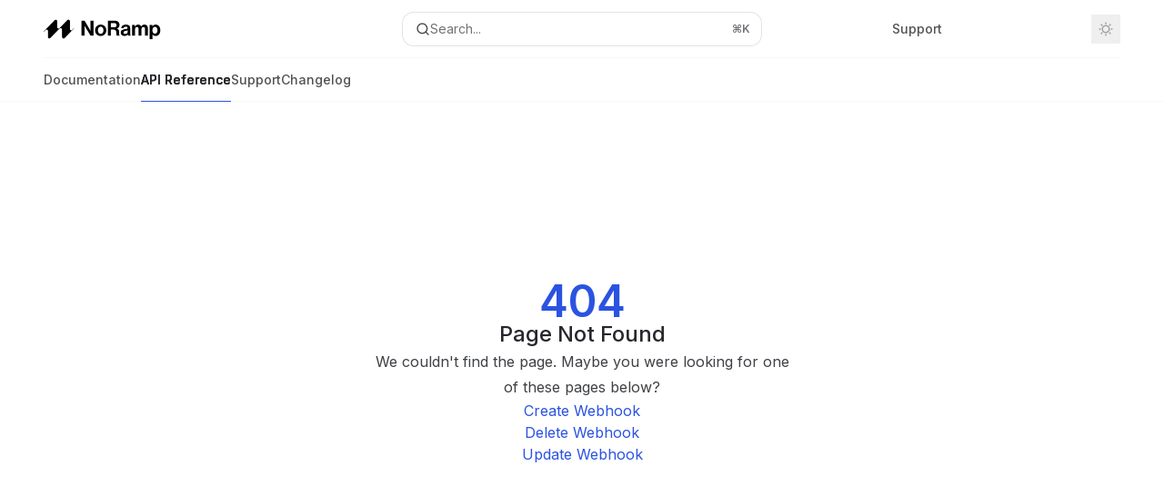

--- FILE ---
content_type: text/html; charset=utf-8
request_url: https://docs.noramp.io/api-ref/webhooks
body_size: 23304
content:
<!DOCTYPE html><html lang="en" class="__variable_47c970 __variable_3bbdad dark" data-banner-state="visible" data-page-mode="none"><head><meta charSet="utf-8"/><meta name="viewport" content="width=device-width, initial-scale=1, maximum-scale=1, viewport-fit=cover"/><link rel="preload" href="/mintlify-assets/_next/static/media/bb3ef058b751a6ad-s.p.woff2" as="font" crossorigin="" type="font/woff2"/><link rel="preload" href="/mintlify-assets/_next/static/media/c4b700dcb2187787-s.p.woff2" as="font" crossorigin="" type="font/woff2"/><link rel="preload" href="/mintlify-assets/_next/static/media/e4af272ccee01ff0-s.p.woff2" as="font" crossorigin="" type="font/woff2"/><link rel="preload" as="image" href="https://mintcdn.com/noramp/0iv_vRgvoUALTF_X/logo/light.png?fit=max&amp;auto=format&amp;n=0iv_vRgvoUALTF_X&amp;q=85&amp;s=0634106f2b705eac59623262070f5734"/><link rel="preload" as="image" href="https://mintcdn.com/noramp/0iv_vRgvoUALTF_X/logo/dark.png?fit=max&amp;auto=format&amp;n=0iv_vRgvoUALTF_X&amp;q=85&amp;s=2cd86abf56a63df061f81350c64a363e"/><link rel="stylesheet" href="/mintlify-assets/_next/static/css/036faf4489cc5775.css?dpl=dpl_4x5QHHnDTTmJr6wpkjtUa5Zqqnb9" data-precedence="next"/><link rel="stylesheet" href="/mintlify-assets/_next/static/css/9e8832c8599d2dba.css?dpl=dpl_4x5QHHnDTTmJr6wpkjtUa5Zqqnb9" data-precedence="next"/><link rel="stylesheet" href="/mintlify-assets/_next/static/css/5b8c8e3125ac4cdb.css?dpl=dpl_4x5QHHnDTTmJr6wpkjtUa5Zqqnb9" data-precedence="next"/><link rel="preload" as="script" fetchPriority="low" href="/mintlify-assets/_next/static/chunks/webpack-9c76db5026884fcb.js?dpl=dpl_4x5QHHnDTTmJr6wpkjtUa5Zqqnb9"/><script src="/mintlify-assets/_next/static/chunks/87c73c54-dd8d81ac9604067c.js?dpl=dpl_4x5QHHnDTTmJr6wpkjtUa5Zqqnb9" async=""></script><script src="/mintlify-assets/_next/static/chunks/90018-e4ae227203d1760d.js?dpl=dpl_4x5QHHnDTTmJr6wpkjtUa5Zqqnb9" async=""></script><script src="/mintlify-assets/_next/static/chunks/main-app-76ddd9525ef90e67.js?dpl=dpl_4x5QHHnDTTmJr6wpkjtUa5Zqqnb9" async=""></script><script src="/mintlify-assets/_next/static/chunks/891cff7f-dcf0b8e94fd9e2cd.js?dpl=dpl_4x5QHHnDTTmJr6wpkjtUa5Zqqnb9" async=""></script><script src="/mintlify-assets/_next/static/chunks/82431-a3e0a126611457bf.js?dpl=dpl_4x5QHHnDTTmJr6wpkjtUa5Zqqnb9" async=""></script><script src="/mintlify-assets/_next/static/chunks/43881-67920a24b626c850.js?dpl=dpl_4x5QHHnDTTmJr6wpkjtUa5Zqqnb9" async=""></script><script src="/mintlify-assets/_next/static/chunks/98816-4875194b6205382d.js?dpl=dpl_4x5QHHnDTTmJr6wpkjtUa5Zqqnb9" async=""></script><script src="/mintlify-assets/_next/static/chunks/65328-3d54cd12f81740fc.js?dpl=dpl_4x5QHHnDTTmJr6wpkjtUa5Zqqnb9" async=""></script><script src="/mintlify-assets/_next/static/chunks/19664-8ce43df6b74bea12.js?dpl=dpl_4x5QHHnDTTmJr6wpkjtUa5Zqqnb9" async=""></script><script src="/mintlify-assets/_next/static/chunks/25930-01dd4e2ef73c8192.js?dpl=dpl_4x5QHHnDTTmJr6wpkjtUa5Zqqnb9" async=""></script><script src="/mintlify-assets/_next/static/chunks/30479-b07fa1b16940be02.js?dpl=dpl_4x5QHHnDTTmJr6wpkjtUa5Zqqnb9" async=""></script><script src="/mintlify-assets/_next/static/chunks/app/error-c060937b45dcf8a0.js?dpl=dpl_4x5QHHnDTTmJr6wpkjtUa5Zqqnb9" async=""></script><script src="/mintlify-assets/_next/static/chunks/cfdfcc00-442051842d4b5e4f.js?dpl=dpl_4x5QHHnDTTmJr6wpkjtUa5Zqqnb9" async=""></script><script src="/mintlify-assets/_next/static/chunks/d30757c7-2d2105da33b688d0.js?dpl=dpl_4x5QHHnDTTmJr6wpkjtUa5Zqqnb9" async=""></script><script src="/mintlify-assets/_next/static/chunks/21246-a76922653256bc59.js?dpl=dpl_4x5QHHnDTTmJr6wpkjtUa5Zqqnb9" async=""></script><script src="/mintlify-assets/_next/static/chunks/91769-9676d6554ffd66a5.js?dpl=dpl_4x5QHHnDTTmJr6wpkjtUa5Zqqnb9" async=""></script><script src="/mintlify-assets/_next/static/chunks/70523-43da3b59f75962b1.js?dpl=dpl_4x5QHHnDTTmJr6wpkjtUa5Zqqnb9" async=""></script><script src="/mintlify-assets/_next/static/chunks/74610-281c4fe11ead87d4.js?dpl=dpl_4x5QHHnDTTmJr6wpkjtUa5Zqqnb9" async=""></script><script src="/mintlify-assets/_next/static/chunks/73205-a2c167623badc97e.js?dpl=dpl_4x5QHHnDTTmJr6wpkjtUa5Zqqnb9" async=""></script><script src="/mintlify-assets/_next/static/chunks/14224-36e6b7aac9555883.js?dpl=dpl_4x5QHHnDTTmJr6wpkjtUa5Zqqnb9" async=""></script><script src="/mintlify-assets/_next/static/chunks/83667-96d468d2a9e97e66.js?dpl=dpl_4x5QHHnDTTmJr6wpkjtUa5Zqqnb9" async=""></script><script src="/mintlify-assets/_next/static/chunks/86707-51019e4db536ad3f.js?dpl=dpl_4x5QHHnDTTmJr6wpkjtUa5Zqqnb9" async=""></script><script src="/mintlify-assets/_next/static/chunks/59823-6706688e96d67c66.js?dpl=dpl_4x5QHHnDTTmJr6wpkjtUa5Zqqnb9" async=""></script><script src="/mintlify-assets/_next/static/chunks/app/%255Fsites/%5Bsubdomain%5D/(multitenant)/layout-12f4782e0ecfb2fe.js?dpl=dpl_4x5QHHnDTTmJr6wpkjtUa5Zqqnb9" async=""></script><script src="/mintlify-assets/_next/static/chunks/app/%255Fsites/%5Bsubdomain%5D/not-found-925637f4ed534041.js?dpl=dpl_4x5QHHnDTTmJr6wpkjtUa5Zqqnb9" async=""></script><script src="/mintlify-assets/_next/static/chunks/app/%255Fsites/%5Bsubdomain%5D/error-5170d41fa0805672.js?dpl=dpl_4x5QHHnDTTmJr6wpkjtUa5Zqqnb9" async=""></script><script src="/mintlify-assets/_next/static/chunks/25263-e8148a9469ac0518.js?dpl=dpl_4x5QHHnDTTmJr6wpkjtUa5Zqqnb9" async=""></script><script src="/mintlify-assets/_next/static/chunks/21822-97bc78591e6a27ed.js?dpl=dpl_4x5QHHnDTTmJr6wpkjtUa5Zqqnb9" async=""></script><script src="/mintlify-assets/_next/static/chunks/app/%255Fsites/%5Bsubdomain%5D/(multitenant)/%5B%5B...slug%5D%5D/page-717290e0ac1f08d7.js?dpl=dpl_4x5QHHnDTTmJr6wpkjtUa5Zqqnb9" async=""></script><script src="/mintlify-assets/_next/static/chunks/64829-3fe744dcf3607a79.js?dpl=dpl_4x5QHHnDTTmJr6wpkjtUa5Zqqnb9" async=""></script><script src="/mintlify-assets/_next/static/chunks/app/%255Fsites/%5Bsubdomain%5D/(multitenant)/%40topbar/%5B%5B...slug%5D%5D/page-b9cd1f66b57fc733.js?dpl=dpl_4x5QHHnDTTmJr6wpkjtUa5Zqqnb9" async=""></script><meta name="next-size-adjust" content=""/><title>Page Not Found</title><meta name="application-name" content="NoRamp"/><meta name="generator" content="Mintlify"/><meta name="robots" content="noindex, nofollow"/><meta name="msapplication-config" content="/mintlify-assets/_mintlify/favicons/noramp/wyneg6SHwaUlDrCx/_generated/favicon/browserconfig.xml"/><meta name="apple-mobile-web-app-title" content="NoRamp"/><meta name="msapplication-TileColor" content="#2B53E1"/><meta name="mode" content="custom"/><link rel="alternate" type="application/xml" href="/sitemap.xml"/><link rel="apple-touch-icon" href="/mintlify-assets/_mintlify/favicons/noramp/wyneg6SHwaUlDrCx/_generated/favicon/apple-touch-icon.png" type="image/png" sizes="180x180"/><link rel="icon" href="/mintlify-assets/_mintlify/favicons/noramp/wyneg6SHwaUlDrCx/_generated/favicon/favicon-16x16.png" type="image/png" sizes="16x16" media="(prefers-color-scheme: light)"/><link rel="icon" href="/mintlify-assets/_mintlify/favicons/noramp/wyneg6SHwaUlDrCx/_generated/favicon/favicon-32x32.png" type="image/png" sizes="32x32" media="(prefers-color-scheme: light)"/><link rel="shortcut icon" href="/mintlify-assets/_mintlify/favicons/noramp/wyneg6SHwaUlDrCx/_generated/favicon/favicon.ico" type="image/x-icon" media="(prefers-color-scheme: light)"/><link rel="icon" href="/mintlify-assets/_mintlify/favicons/noramp/wyneg6SHwaUlDrCx/_generated/favicon-dark/favicon-16x16.png" type="image/png" sizes="16x16" media="(prefers-color-scheme: dark)"/><link rel="icon" href="/mintlify-assets/_mintlify/favicons/noramp/wyneg6SHwaUlDrCx/_generated/favicon-dark/favicon-32x32.png" type="image/png" sizes="32x32" media="(prefers-color-scheme: dark)"/><link rel="shortcut icon" href="/mintlify-assets/_mintlify/favicons/noramp/wyneg6SHwaUlDrCx/_generated/favicon-dark/favicon.ico" type="image/x-icon" media="(prefers-color-scheme: dark)"/><link rel="preload" href="https://d4tuoctqmanu0.cloudfront.net/katex.min.css" as="style"/><script type="text/javascript">(function(a,b){try{let c=document.getElementById("banner")?.innerText;if(c){for(let d=0;d<localStorage.length;d++){let e=localStorage.key(d);if(e?.endsWith(a)&&localStorage.getItem(e)===c)return void document.documentElement.setAttribute(b,"hidden")}document.documentElement.setAttribute(b,"visible");return}for(let c=0;c<localStorage.length;c++){let d=localStorage.key(c);if(d?.endsWith(a)&&localStorage.getItem(d))return void document.documentElement.setAttribute(b,"hidden")}document.documentElement.setAttribute(b,"visible")}catch(a){document.documentElement.setAttribute(b,"hidden")}})(
  "bannerDismissed",
  "data-banner-state",
)</script><script src="/mintlify-assets/_next/static/chunks/polyfills-42372ed130431b0a.js?dpl=dpl_4x5QHHnDTTmJr6wpkjtUa5Zqqnb9" noModule=""></script></head><body><div hidden=""><!--$--><!--/$--></div><script>((a,b,c,d,e,f,g,h)=>{let i=document.documentElement,j=["light","dark"];function k(b){var c;(Array.isArray(a)?a:[a]).forEach(a=>{let c="class"===a,d=c&&f?e.map(a=>f[a]||a):e;c?(i.classList.remove(...d),i.classList.add(f&&f[b]?f[b]:b)):i.setAttribute(a,b)}),c=b,h&&j.includes(c)&&(i.style.colorScheme=c)}if(d)k(d);else try{let a=localStorage.getItem(b)||c,d=g&&"system"===a?window.matchMedia("(prefers-color-scheme: dark)").matches?"dark":"light":a;k(d)}catch(a){}})("class","isDarkMode","system",null,["dark","light","true","false","system"],{"true":"dark","false":"light","dark":"dark","light":"light"},true,true)</script><script>(self.__next_s=self.__next_s||[]).push([0,{"children":"(function j(a,b,c,d,e){try{let f,g,h=[];try{h=window.location.pathname.split(\"/\").filter(a=>\"\"!==a&&\"global\"!==a).slice(0,2)}catch{h=[]}let i=h.find(a=>c.includes(a)),j=[];for(let c of(i?j.push(i):j.push(b),j.push(\"global\"),j)){if(!c)continue;let b=a[c];if(b?.content){f=b.content,g=c;break}}if(!f)return void document.documentElement.setAttribute(d,\"hidden\");let k=!0,l=0;for(;l<localStorage.length;){let a=localStorage.key(l);if(l++,!a?.endsWith(e))continue;let b=localStorage.getItem(a);if(b&&b===f){k=!1;break}g&&(a.startsWith(`lang:${g}_`)||!a.startsWith(\"lang:\"))&&(localStorage.removeItem(a),l--)}document.documentElement.setAttribute(d,k?\"visible\":\"hidden\")}catch(a){console.error(a),document.documentElement.setAttribute(d,\"hidden\")}})(\n  {},\n  \"en\",\n  [],\n  \"data-banner-state\",\n  \"bannerDismissed\",\n)","id":"_mintlify-banner-script"}])</script><style>:root {
    --primary: 43 83 225;
    --primary-light: 43 83 225;
    --primary-dark: 43 83 225;
    --tooltip-foreground: 255 255 255;
    --background-light: 255 255 255;
    --background-dark: 10 10 15;
    --gray-50: 244 245 249;
    --gray-100: 239 240 244;
    --gray-200: 223 225 229;
    --gray-300: 207 208 212;
    --gray-400: 159 161 165;
    --gray-500: 113 114 118;
    --gray-600: 81 82 86;
    --gray-700: 63 65 69;
    --gray-800: 38 39 44;
    --gray-900: 24 25 29;
    --gray-950: 11 12 17;
  }</style><script type="text/javascript">
          (function() {
            function loadKatex() {
              const link = document.querySelector('link[href="https://d4tuoctqmanu0.cloudfront.net/katex.min.css"]');
              if (link) link.rel = 'stylesheet';
            }
            if (document.readyState === 'loading') {
              document.addEventListener('DOMContentLoaded', loadKatex);
            } else {
              loadKatex();
            }
          })();
        </script><div class="relative antialiased text-gray-500 dark:text-gray-400"><script>(self.__next_s=self.__next_s||[]).push([0,{"suppressHydrationWarning":true,"children":"(function(a,b,c,d){var e;let f,g=\"mint\"===d||\"linden\"===d?\"sidebar\":\"sidebar-content\",h=(e=d,f=\"navbar-transition\",\"maple\"===e&&(f+=\"-maple\"),\"willow\"===e&&(f+=\"-willow\"),f);function i(){document.documentElement.classList.add(\"lg:[--scroll-mt:9.5rem]\")}function j(a){document.getElementById(g)?.style.setProperty(\"top\",`${a}rem`)}function k(a){document.getElementById(g)?.style.setProperty(\"height\",`calc(100vh - ${a}rem)`)}function l(a,b){!a&&b||a&&!b?(i(),document.documentElement.classList.remove(\"lg:[--scroll-mt:12rem]\")):a&&b&&(document.documentElement.classList.add(\"lg:[--scroll-mt:12rem]\"),document.documentElement.classList.remove(\"lg:[--scroll-mt:9.5rem]\"))}let m=document.documentElement.getAttribute(\"data-banner-state\"),n=null!=m?\"visible\"===m:b;switch(d){case\"mint\":j(c),l(a,n);break;case\"palm\":case\"aspen\":j(c),k(c),l(a,n);break;case\"linden\":j(c),n&&i();break;case\"almond\":document.documentElement.style.setProperty(\"--scroll-mt\",\"2.5rem\"),j(c),k(c)}let o=function(){let a=document.createElement(\"style\");return a.appendChild(document.createTextNode(\"*,*::before,*::after{-webkit-transition:none!important;-moz-transition:none!important;-o-transition:none!important;-ms-transition:none!important;transition:none!important}\")),document.head.appendChild(a),function(){window.getComputedStyle(document.body),setTimeout(()=>{document.head.removeChild(a)},1)}}();(\"requestAnimationFrame\"in globalThis?requestAnimationFrame:setTimeout)(()=>{let a;a=!1,a=window.scrollY>50,document.getElementById(h)?.setAttribute(\"data-is-opaque\",`${!!a}`),o()})})(\n  true,\n  false,\n  (function m(a,b,c){let d=document.documentElement.getAttribute(\"data-banner-state\"),e=2.5*!!(null!=d?\"visible\"===d:b),f=3*!!a,g=4,h=e+g+f;switch(c){case\"mint\":case\"palm\":break;case\"aspen\":f=2.5*!!a,g=3.5,h=e+f+g;break;case\"linden\":g=4,h=e+g;break;case\"almond\":g=3.5,h=e+g}return h})(true, false, \"mint\"),\n  \"mint\",\n)","id":"_mintlify-scroll-top-script"}])</script><a href="#content-area" class="sr-only focus:not-sr-only focus:fixed focus:top-2 focus:left-2 focus:z-50 focus:p-2 focus:text-sm focus:bg-background-light dark:focus:bg-background-dark focus:rounded-md focus:outline-primary dark:focus:outline-primary-light">Skip to main content</a><div class="max-lg:contents lg:flex lg:w-full"><div class="max-lg:contents lg:flex-1 lg:min-w-0 lg:overflow-x-clip"><div id="navbar" class="z-30 fixed lg:sticky top-0 w-full peer is-custom peer is-not-center peer is-not-wide peer is-not-frame"><div id="navbar-transition" class="absolute w-full h-full backdrop-blur flex-none transition-colors duration-500 border-b border-gray-500/5 dark:border-gray-300/[0.06] data-[is-opaque=true]:bg-background-light data-[is-opaque=true]:supports-backdrop-blur:bg-background-light/95 data-[is-opaque=true]:dark:bg-background-dark/75 data-[is-opaque=false]:supports-backdrop-blur:bg-background-light/60 data-[is-opaque=false]:dark:bg-transparent" data-is-opaque="false"></div><div class="max-w-8xl mx-auto relative"><div><div class="relative"><div class="flex items-center lg:px-12 h-16 min-w-0 mx-4 lg:mx-0"><div class="h-full relative flex-1 flex items-center gap-x-4 min-w-0 border-b border-gray-500/5 dark:border-gray-300/[0.06]"><div class="flex-1 flex items-center gap-x-4"><a class="" href="/"><span class="sr-only">NoRamp<!-- --> home page</span><img class="nav-logo w-auto h-7 relative object-contain block dark:hidden" src="https://mintcdn.com/noramp/0iv_vRgvoUALTF_X/logo/light.png?fit=max&amp;auto=format&amp;n=0iv_vRgvoUALTF_X&amp;q=85&amp;s=0634106f2b705eac59623262070f5734" alt="light logo"/><img class="nav-logo w-auto h-7 relative object-contain hidden dark:block" src="https://mintcdn.com/noramp/0iv_vRgvoUALTF_X/logo/dark.png?fit=max&amp;auto=format&amp;n=0iv_vRgvoUALTF_X&amp;q=85&amp;s=2cd86abf56a63df061f81350c64a363e" alt="dark logo"/></a><div class="hidden lg:flex items-center gap-x-2"></div></div><div class="relative hidden lg:flex items-center flex-1 z-20 justify-center"><button type="button" class="flex pointer-events-auto rounded-xl w-full items-center text-sm leading-6 h-9 pl-3.5 pr-3 text-gray-500 dark:text-white/50 bg-background-light dark:bg-background-dark dark:brightness-[1.1] dark:ring-1 dark:hover:brightness-[1.25] ring-1 ring-gray-400/30 hover:ring-gray-600/30 dark:ring-gray-600/30 dark:hover:ring-gray-500/30 justify-between truncate gap-2 min-w-[43px]" id="search-bar-entry" aria-label="Open search"><div class="flex items-center gap-2 min-w-[42px]"><svg xmlns="http://www.w3.org/2000/svg" width="16" height="16" viewBox="0 0 24 24" fill="none" stroke="currentColor" stroke-width="2" stroke-linecap="round" stroke-linejoin="round" class="lucide lucide-search min-w-4 flex-none text-gray-700 hover:text-gray-800 dark:text-gray-400 hover:dark:text-gray-200"><circle cx="11" cy="11" r="8"></circle><path d="m21 21-4.3-4.3"></path></svg><div class="truncate min-w-0">Search...</div></div><span class="flex-none text-xs font-semibold">⌘<!-- -->K</span></button></div><div class="flex-1 relative hidden lg:flex items-center ml-auto justify-end space-x-4"><nav class="text-sm"><ul class="flex space-x-6 items-center"><li class="navbar-link"><a href="/cdn-cgi/l/email-protection#751d1019191a351b1a071418055b1c1a" class="flex items-center gap-1.5 whitespace-nowrap font-medium text-gray-600 hover:text-gray-900 dark:text-gray-400 dark:hover:text-gray-300" target="_blank">Support</a></li><li class="block lg:hidden"><a class="flex items-center gap-1.5 whitespace-nowrap font-medium text-gray-600 hover:text-gray-900 dark:text-gray-400 dark:hover:text-gray-300" href="https://dash.noramp.io">Dashboard</a></li><li class="whitespace-nowrap hidden lg:flex" id="topbar-cta-button"><a target="_blank" class="group px-4 py-1.5 relative inline-flex items-center text-sm font-medium" href="https://dash.noramp.io"><span class="absolute inset-0 bg-primary-dark rounded-xl group-hover:opacity-[0.9]"></span><div class="mr-0.5 space-x-2.5 flex items-center"><span class="z-10 text-white">Dashboard</span><svg width="3" height="24" viewBox="0 -9 3 24" class="h-5 rotate-0 overflow-visible text-white/90"><path d="M0 0L3 3L0 6" fill="none" stroke="currentColor" stroke-width="1.5" stroke-linecap="round"></path></svg></div></a></li></ul></nav><div class="flex items-center"><button class="group p-2 flex items-center justify-center" aria-label="Toggle dark mode"><svg width="16" height="16" viewBox="0 0 16 16" fill="none" stroke="currentColor" xmlns="http://www.w3.org/2000/svg" class="h-4 w-4 block text-gray-400 dark:hidden group-hover:text-gray-600"><g clip-path="url(#clip0_2880_7340)"><path d="M8 1.11133V2.00022" stroke-width="1.5" stroke-linecap="round" stroke-linejoin="round"></path><path d="M12.8711 3.12891L12.2427 3.75735" stroke-width="1.5" stroke-linecap="round" stroke-linejoin="round"></path><path d="M14.8889 8H14" stroke-width="1.5" stroke-linecap="round" stroke-linejoin="round"></path><path d="M12.8711 12.8711L12.2427 12.2427" stroke-width="1.5" stroke-linecap="round" stroke-linejoin="round"></path><path d="M8 14.8889V14" stroke-width="1.5" stroke-linecap="round" stroke-linejoin="round"></path><path d="M3.12891 12.8711L3.75735 12.2427" stroke-width="1.5" stroke-linecap="round" stroke-linejoin="round"></path><path d="M1.11133 8H2.00022" stroke-width="1.5" stroke-linecap="round" stroke-linejoin="round"></path><path d="M3.12891 3.12891L3.75735 3.75735" stroke-width="1.5" stroke-linecap="round" stroke-linejoin="round"></path><path d="M8.00043 11.7782C10.0868 11.7782 11.7782 10.0868 11.7782 8.00043C11.7782 5.91402 10.0868 4.22266 8.00043 4.22266C5.91402 4.22266 4.22266 5.91402 4.22266 8.00043C4.22266 10.0868 5.91402 11.7782 8.00043 11.7782Z" stroke-width="1.5" stroke-linecap="round" stroke-linejoin="round"></path></g><defs><clipPath id="clip0_2880_7340"><rect width="16" height="16" fill="white"></rect></clipPath></defs></svg><svg xmlns="http://www.w3.org/2000/svg" width="24" height="24" viewBox="0 0 24 24" fill="none" stroke="currentColor" stroke-width="2" stroke-linecap="round" stroke-linejoin="round" class="lucide lucide-moon h-4 w-4 hidden dark:block text-gray-500 dark:group-hover:text-gray-300"><path d="M12 3a6 6 0 0 0 9 9 9 9 0 1 1-9-9Z"></path></svg></button></div></div><div class="flex lg:hidden items-center gap-3"><button type="button" class="text-gray-500 w-8 h-8 flex items-center justify-center hover:text-gray-600 dark:text-gray-400 dark:hover:text-gray-300" id="search-bar-entry-mobile" aria-label="Open search"><span class="sr-only">Search...</span><svg class="h-4 w-4 bg-gray-500 dark:bg-gray-400 hover:bg-gray-600 dark:hover:bg-gray-300" style="-webkit-mask-image:url(https://d3gk2c5xim1je2.cloudfront.net/v7.1.0/solid/magnifying-glass.svg);-webkit-mask-repeat:no-repeat;-webkit-mask-position:center;mask-image:url(https://d3gk2c5xim1je2.cloudfront.net/v7.1.0/solid/magnifying-glass.svg);mask-repeat:no-repeat;mask-position:center"></svg></button><button aria-label="More actions" class="h-7 w-5 flex items-center justify-end"><svg class="h-4 w-4 bg-gray-500 dark:bg-gray-400 hover:bg-gray-600 dark:hover:bg-gray-300" style="-webkit-mask-image:url(https://d3gk2c5xim1je2.cloudfront.net/v7.1.0/solid/ellipsis-vertical.svg);-webkit-mask-repeat:no-repeat;-webkit-mask-position:center;mask-image:url(https://d3gk2c5xim1je2.cloudfront.net/v7.1.0/solid/ellipsis-vertical.svg);mask-repeat:no-repeat;mask-position:center"></svg></button></div></div></div><button type="button" class="flex items-center h-14 py-4 px-5 lg:hidden focus:outline-0 w-full text-left"><div class="text-gray-500 hover:text-gray-600 dark:text-gray-400 dark:hover:text-gray-300"><span class="sr-only">Navigation</span><svg class="h-4" fill="currentColor" xmlns="http://www.w3.org/2000/svg" viewBox="0 0 448 512"><path d="M0 96C0 78.3 14.3 64 32 64H416c17.7 0 32 14.3 32 32s-14.3 32-32 32H32C14.3 128 0 113.7 0 96zM0 256c0-17.7 14.3-32 32-32H416c17.7 0 32 14.3 32 32s-14.3 32-32 32H32c-17.7 0-32-14.3-32-32zM448 416c0 17.7-14.3 32-32 32H32c-17.7 0-32-14.3-32-32s14.3-32 32-32H416c17.7 0 32 14.3 32 32z"></path></svg></div><div class="ml-4 flex text-sm leading-6 whitespace-nowrap min-w-0 space-x-3 overflow-hidden"><div class="font-semibold text-gray-900 truncate dark:text-gray-200 min-w-0 flex-1">Page Not Found</div></div></button></div><div class="hidden lg:flex px-12 h-12"><div class="nav-tabs h-full flex text-sm gap-x-6"><a class="link nav-tabs-item group relative h-full gap-2 flex items-center font-medium text-gray-600 dark:text-gray-400 hover:text-gray-800 dark:hover:text-gray-300" href="/about-noramp">Documentation<div class="absolute bottom-0 h-[1.5px] w-full left-0 group-hover:bg-gray-200 dark:group-hover:bg-gray-700"></div></a><a class="link nav-tabs-item group relative h-full gap-2 flex items-center font-medium hover:text-gray-800 dark:hover:text-gray-300 text-gray-800 dark:text-gray-200 [text-shadow:-0.2px_0_0_currentColor,0.2px_0_0_currentColor]" href="/api-reference/introduction">API Reference<div class="absolute bottom-0 h-[1.5px] w-full left-0 bg-primary dark:bg-primary-light"></div></a><a class="link nav-tabs-item group relative h-full gap-2 flex items-center font-medium text-gray-600 dark:text-gray-400 hover:text-gray-800 dark:hover:text-gray-300" href="/support/get-help">Support<div class="absolute bottom-0 h-[1.5px] w-full left-0 group-hover:bg-gray-200 dark:group-hover:bg-gray-700"></div></a><a class="link nav-tabs-item group relative h-full gap-2 flex items-center font-medium text-gray-600 dark:text-gray-400 hover:text-gray-800 dark:hover:text-gray-300" href="/changelog/2024-03-19">Changelog<div class="absolute bottom-0 h-[1.5px] w-full left-0 group-hover:bg-gray-200 dark:group-hover:bg-gray-700"></div></a></div></div></div></div><span hidden="" style="position:fixed;top:1px;left:1px;width:1px;height:0;padding:0;margin:-1px;overflow:hidden;clip:rect(0, 0, 0, 0);white-space:nowrap;border-width:0;display:none"></span></div><div class="peer-[.is-not-center]:max-w-8xl peer-[.is-center]:max-w-3xl peer-[.is-not-custom]:px-4 peer-[.is-not-custom]:mx-auto peer-[.is-not-custom]:lg:px-8 peer-[.is-wide]:[&amp;&gt;div:last-child]:max-w-6xl peer-[.is-custom]:contents peer-[.is-custom]:[&amp;&gt;div:first-child]:!hidden peer-[.is-custom]:[&amp;&gt;div:first-child]:sm:!hidden peer-[.is-custom]:[&amp;&gt;div:first-child]:md:!hidden peer-[.is-custom]:[&amp;&gt;div:first-child]:lg:!hidden peer-[.is-custom]:[&amp;&gt;div:first-child]:xl:!hidden peer-[.is-center]:[&amp;&gt;div:first-child]:!hidden peer-[.is-center]:[&amp;&gt;div:first-child]:sm:!hidden peer-[.is-center]:[&amp;&gt;div:first-child]:md:!hidden peer-[.is-center]:[&amp;&gt;div:first-child]:lg:!hidden peer-[.is-center]:[&amp;&gt;div:first-child]:xl:!hidden"><div class="z-20 hidden lg:block fixed bottom-0 right-auto w-[18rem]" id="sidebar" style="top:7rem"><div class="absolute inset-0 z-10 stable-scrollbar-gutter overflow-auto pr-8 pb-10" id="sidebar-content"><div class="relative lg:text-sm lg:leading-6"><div class="sticky top-0 h-8 z-10 bg-gradient-to-b from-background-light dark:from-background-dark"></div><div id="navigation-items"><ul class="list-none"><li class="list-none"><a href="https://dash.noramp.io/" target="_blank" rel="noreferrer" class="link nav-anchor ml-4 group flex items-center lg:text-sm lg:leading-6 mb-5 sm:mb-4 font-medium outline-offset-4 text-gray-600 hover:text-gray-900 dark:text-gray-400 dark:hover:text-gray-300"><div class="mr-4 rounded-md p-1 text-gray-400 dark:text-white/50 dark:bg-background-dark dark:brightness-[1.35] dark:ring-1 dark:hover:brightness-150 group-hover:brightness-100 group-hover:ring-0 ring-1 ring-gray-950/[0.07] dark:ring-gray-700/40"><svg class="h-4 w-4 secondary-opacity group-hover:fill-primary-dark group-hover:bg-white bg-gray-400 dark:bg-gray-500" style="-webkit-mask-image:url(https://d3gk2c5xim1je2.cloudfront.net/v7.1.0/duotone/chart-simple.svg);-webkit-mask-repeat:no-repeat;-webkit-mask-position:center;mask-image:url(https://d3gk2c5xim1je2.cloudfront.net/v7.1.0/duotone/chart-simple.svg);mask-repeat:no-repeat;mask-position:center"></svg></div>Dashboard</a></li><li class="list-none"><a href="https://medium.com/@NoRamp" target="_blank" rel="noreferrer" class="link nav-anchor ml-4 group flex items-center lg:text-sm lg:leading-6 mb-5 sm:mb-4 font-medium outline-offset-4 text-gray-600 hover:text-gray-900 dark:text-gray-400 dark:hover:text-gray-300"><div class="mr-4 rounded-md p-1 text-gray-400 dark:text-white/50 dark:bg-background-dark dark:brightness-[1.35] dark:ring-1 dark:hover:brightness-150 group-hover:brightness-100 group-hover:ring-0 ring-1 ring-gray-950/[0.07] dark:ring-gray-700/40"><svg class="h-4 w-4 secondary-opacity group-hover:fill-primary-dark group-hover:bg-white bg-gray-400 dark:bg-gray-500" style="-webkit-mask-image:url(https://d3gk2c5xim1je2.cloudfront.net/v7.1.0/duotone/newspaper.svg);-webkit-mask-repeat:no-repeat;-webkit-mask-position:center;mask-image:url(https://d3gk2c5xim1je2.cloudfront.net/v7.1.0/duotone/newspaper.svg);mask-repeat:no-repeat;mask-position:center"></svg></div>Blog</a></li><li class="list-none"><a href="https://status.noramp.io/" target="_blank" rel="noreferrer" class="link nav-anchor ml-4 group flex items-center lg:text-sm lg:leading-6 mb-5 sm:mb-4 font-medium outline-offset-4 text-gray-600 hover:text-gray-900 dark:text-gray-400 dark:hover:text-gray-300"><div class="mr-4 rounded-md p-1 text-gray-400 dark:text-white/50 dark:bg-background-dark dark:brightness-[1.35] dark:ring-1 dark:hover:brightness-150 group-hover:brightness-100 group-hover:ring-0 ring-1 ring-gray-950/[0.07] dark:ring-gray-700/40"><svg class="h-4 w-4 secondary-opacity group-hover:fill-primary-dark group-hover:bg-white bg-gray-400 dark:bg-gray-500" style="-webkit-mask-image:url(https://d3gk2c5xim1je2.cloudfront.net/v7.1.0/duotone/signal.svg);-webkit-mask-repeat:no-repeat;-webkit-mask-position:center;mask-image:url(https://d3gk2c5xim1je2.cloudfront.net/v7.1.0/duotone/signal.svg);mask-repeat:no-repeat;mask-position:center"></svg></div>Status</a></li></ul><div class="mt-6 lg:mt-8"><div class="sidebar-group-header flex items-center gap-2.5 pl-4 mb-3.5 lg:mb-2.5 font-semibold text-gray-900 dark:text-gray-200"><h5 id="sidebar-title">API Documentation</h5></div><ul id="sidebar-group" class="sidebar-group space-y-px"><li id="/api-reference/introduction" class="relative scroll-m-4 first:scroll-m-20" data-title="API Introduction"><a class="group flex items-center pr-3 py-1.5 cursor-pointer gap-x-3 text-left rounded-xl w-full outline-offset-[-1px] hover:bg-gray-600/5 dark:hover:bg-gray-200/5 text-gray-700 hover:text-gray-900 dark:text-gray-400 dark:hover:text-gray-300" style="padding-left:1rem" href="/api-reference/introduction"><div class="flex-1 flex items-center space-x-2.5"><div class="">API Introduction</div></div></a></li></ul></div><div class="mt-6 lg:mt-8"><div class="sidebar-group-header flex items-center gap-2.5 pl-4 mb-3.5 lg:mb-2.5 font-semibold text-gray-900 dark:text-gray-200"><h5 id="sidebar-title">Apps</h5></div><ul id="sidebar-group" class="sidebar-group space-y-px"><li id="/api-reference/apps/get-apps" class="relative scroll-m-4 first:scroll-m-20" data-title="Get Apps"><a class="group flex items-center pr-3 py-1.5 cursor-pointer gap-x-3 text-left rounded-xl w-full outline-offset-[-1px] hover:bg-gray-600/5 dark:hover:bg-gray-200/5 text-gray-700 hover:text-gray-900 dark:text-gray-400 dark:hover:text-gray-300" style="padding-left:1rem" href="/api-reference/apps/get-apps"><span class="method-nav-pill flex items-center w-8"><span class="px-1 py-0.5 rounded-md text-[0.55rem] leading-tight font-bold bg-green-400/20 dark:bg-green-400/20 text-green-700 dark:text-green-400">GET</span></span><div class="flex-1 flex items-center space-x-2.5"><div class="">Get Apps</div></div></a></li><li id="/api-reference/apps/post-app" class="relative scroll-m-4 first:scroll-m-20" data-title="Create App"><a class="group flex items-center pr-3 py-1.5 cursor-pointer gap-x-3 text-left rounded-xl w-full outline-offset-[-1px] hover:bg-gray-600/5 dark:hover:bg-gray-200/5 text-gray-700 hover:text-gray-900 dark:text-gray-400 dark:hover:text-gray-300" style="padding-left:1rem" href="/api-reference/apps/post-app"><span class="method-nav-pill flex items-center w-8"><span class="px-1 py-0.5 rounded-md text-[0.55rem] leading-tight font-bold bg-blue-400/20 dark:bg-blue-400/20 text-blue-700 dark:text-blue-400">POST</span></span><div class="flex-1 flex items-center space-x-2.5"><div class="">Create App</div></div></a></li><li id="/api-reference/apps/get-app" class="relative scroll-m-4 first:scroll-m-20" data-title="Get App"><a class="group flex items-center pr-3 py-1.5 cursor-pointer gap-x-3 text-left rounded-xl w-full outline-offset-[-1px] hover:bg-gray-600/5 dark:hover:bg-gray-200/5 text-gray-700 hover:text-gray-900 dark:text-gray-400 dark:hover:text-gray-300" style="padding-left:1rem" href="/api-reference/apps/get-app"><span class="method-nav-pill flex items-center w-8"><span class="px-1 py-0.5 rounded-md text-[0.55rem] leading-tight font-bold bg-green-400/20 dark:bg-green-400/20 text-green-700 dark:text-green-400">GET</span></span><div class="flex-1 flex items-center space-x-2.5"><div class="">Get App</div></div></a></li><li id="/api-reference/apps/delete-app" class="relative scroll-m-4 first:scroll-m-20" data-title="Delete App"><a class="group flex items-center pr-3 py-1.5 cursor-pointer gap-x-3 text-left rounded-xl w-full outline-offset-[-1px] hover:bg-gray-600/5 dark:hover:bg-gray-200/5 text-gray-700 hover:text-gray-900 dark:text-gray-400 dark:hover:text-gray-300" style="padding-left:1rem" href="/api-reference/apps/delete-app"><span class="method-nav-pill flex items-center w-8"><span class="px-1 py-0.5 rounded-md text-[0.55rem] leading-tight font-bold bg-red-400/20 dark:bg-red-400/20 text-red-700 dark:text-red-400">DEL</span></span><div class="flex-1 flex items-center space-x-2.5"><div class="">Delete App</div></div></a></li><li id="/api-reference/apps/patch-app" class="relative scroll-m-4 first:scroll-m-20" data-title="Update App"><a class="group flex items-center pr-3 py-1.5 cursor-pointer gap-x-3 text-left rounded-xl w-full outline-offset-[-1px] hover:bg-gray-600/5 dark:hover:bg-gray-200/5 text-gray-700 hover:text-gray-900 dark:text-gray-400 dark:hover:text-gray-300" style="padding-left:1rem" href="/api-reference/apps/patch-app"><span class="method-nav-pill flex items-center w-8"><span class="px-1 py-0.5 rounded-md text-[0.55rem] leading-tight font-bold bg-orange-400/20 dark:bg-orange-400/20 text-orange-700 dark:text-orange-400">PATCH</span></span><div class="flex-1 flex items-center space-x-2.5"><div class="">Update App</div></div></a></li></ul></div><div class="mt-6 lg:mt-8"><div class="sidebar-group-header flex items-center gap-2.5 pl-4 mb-3.5 lg:mb-2.5 font-semibold text-gray-900 dark:text-gray-200"><h5 id="sidebar-title">Wallets</h5></div><ul id="sidebar-group" class="sidebar-group space-y-px"><li id="/api-reference/wallets/get-wallets" class="relative scroll-m-4 first:scroll-m-20" data-title="Get Wallets"><a class="group flex items-center pr-3 py-1.5 cursor-pointer gap-x-3 text-left rounded-xl w-full outline-offset-[-1px] hover:bg-gray-600/5 dark:hover:bg-gray-200/5 text-gray-700 hover:text-gray-900 dark:text-gray-400 dark:hover:text-gray-300" style="padding-left:1rem" href="/api-reference/wallets/get-wallets"><span class="method-nav-pill flex items-center w-8"><span class="px-1 py-0.5 rounded-md text-[0.55rem] leading-tight font-bold bg-green-400/20 dark:bg-green-400/20 text-green-700 dark:text-green-400">GET</span></span><div class="flex-1 flex items-center space-x-2.5"><div class="">Get Wallets</div></div></a></li><li id="/api-reference/wallets/post-wallets" class="relative scroll-m-4 first:scroll-m-20" data-title="Create Wallet"><a class="group flex items-center pr-3 py-1.5 cursor-pointer gap-x-3 text-left rounded-xl w-full outline-offset-[-1px] hover:bg-gray-600/5 dark:hover:bg-gray-200/5 text-gray-700 hover:text-gray-900 dark:text-gray-400 dark:hover:text-gray-300" style="padding-left:1rem" href="/api-reference/wallets/post-wallets"><span class="method-nav-pill flex items-center w-8"><span class="px-1 py-0.5 rounded-md text-[0.55rem] leading-tight font-bold bg-blue-400/20 dark:bg-blue-400/20 text-blue-700 dark:text-blue-400">POST</span></span><div class="flex-1 flex items-center space-x-2.5"><div class="">Create Wallet</div></div></a></li><li id="/api-reference/wallets/get-wallet" class="relative scroll-m-4 first:scroll-m-20" data-title="Get Wallet"><a class="group flex items-center pr-3 py-1.5 cursor-pointer gap-x-3 text-left rounded-xl w-full outline-offset-[-1px] hover:bg-gray-600/5 dark:hover:bg-gray-200/5 text-gray-700 hover:text-gray-900 dark:text-gray-400 dark:hover:text-gray-300" style="padding-left:1rem" href="/api-reference/wallets/get-wallet"><span class="method-nav-pill flex items-center w-8"><span class="px-1 py-0.5 rounded-md text-[0.55rem] leading-tight font-bold bg-green-400/20 dark:bg-green-400/20 text-green-700 dark:text-green-400">GET</span></span><div class="flex-1 flex items-center space-x-2.5"><div class="">Get Wallet</div></div></a></li><li id="/api-reference/wallets/delete-wallet" class="relative scroll-m-4 first:scroll-m-20" data-title="Delete Wallet"><a class="group flex items-center pr-3 py-1.5 cursor-pointer gap-x-3 text-left rounded-xl w-full outline-offset-[-1px] hover:bg-gray-600/5 dark:hover:bg-gray-200/5 text-gray-700 hover:text-gray-900 dark:text-gray-400 dark:hover:text-gray-300" style="padding-left:1rem" href="/api-reference/wallets/delete-wallet"><span class="method-nav-pill flex items-center w-8"><span class="px-1 py-0.5 rounded-md text-[0.55rem] leading-tight font-bold bg-red-400/20 dark:bg-red-400/20 text-red-700 dark:text-red-400">DEL</span></span><div class="flex-1 flex items-center space-x-2.5"><div class="">Delete Wallet</div></div></a></li><li id="/api-reference/wallets/patch-wallet" class="relative scroll-m-4 first:scroll-m-20" data-title="Update Wallet"><a class="group flex items-center pr-3 py-1.5 cursor-pointer gap-x-3 text-left rounded-xl w-full outline-offset-[-1px] hover:bg-gray-600/5 dark:hover:bg-gray-200/5 text-gray-700 hover:text-gray-900 dark:text-gray-400 dark:hover:text-gray-300" style="padding-left:1rem" href="/api-reference/wallets/patch-wallet"><span class="method-nav-pill flex items-center w-8"><span class="px-1 py-0.5 rounded-md text-[0.55rem] leading-tight font-bold bg-orange-400/20 dark:bg-orange-400/20 text-orange-700 dark:text-orange-400">PATCH</span></span><div class="flex-1 flex items-center space-x-2.5"><div class="">Update Wallet</div></div></a></li></ul></div><div class="mt-6 lg:mt-8"><div class="sidebar-group-header flex items-center gap-2.5 pl-4 mb-3.5 lg:mb-2.5 font-semibold text-gray-900 dark:text-gray-200"><h5 id="sidebar-title">Prices</h5></div><ul id="sidebar-group" class="sidebar-group space-y-px"><li id="/api-reference/prices/get-prices" class="relative scroll-m-4 first:scroll-m-20" data-title="Get Prices"><a class="group flex items-center pr-3 py-1.5 cursor-pointer gap-x-3 text-left rounded-xl w-full outline-offset-[-1px] hover:bg-gray-600/5 dark:hover:bg-gray-200/5 text-gray-700 hover:text-gray-900 dark:text-gray-400 dark:hover:text-gray-300" style="padding-left:1rem" href="/api-reference/prices/get-prices"><span class="method-nav-pill flex items-center w-8"><span class="px-1 py-0.5 rounded-md text-[0.55rem] leading-tight font-bold bg-green-400/20 dark:bg-green-400/20 text-green-700 dark:text-green-400">GET</span></span><div class="flex-1 flex items-center space-x-2.5"><div class="">Get Prices</div></div></a></li><li id="/api-reference/prices/post-prices" class="relative scroll-m-4 first:scroll-m-20" data-title="Create Price"><a class="group flex items-center pr-3 py-1.5 cursor-pointer gap-x-3 text-left rounded-xl w-full outline-offset-[-1px] hover:bg-gray-600/5 dark:hover:bg-gray-200/5 text-gray-700 hover:text-gray-900 dark:text-gray-400 dark:hover:text-gray-300" style="padding-left:1rem" href="/api-reference/prices/post-prices"><span class="method-nav-pill flex items-center w-8"><span class="px-1 py-0.5 rounded-md text-[0.55rem] leading-tight font-bold bg-blue-400/20 dark:bg-blue-400/20 text-blue-700 dark:text-blue-400">POST</span></span><div class="flex-1 flex items-center space-x-2.5"><div class="">Create Price</div></div></a></li><li id="/api-reference/prices/get-price" class="relative scroll-m-4 first:scroll-m-20" data-title="Get Price"><a class="group flex items-center pr-3 py-1.5 cursor-pointer gap-x-3 text-left rounded-xl w-full outline-offset-[-1px] hover:bg-gray-600/5 dark:hover:bg-gray-200/5 text-gray-700 hover:text-gray-900 dark:text-gray-400 dark:hover:text-gray-300" style="padding-left:1rem" href="/api-reference/prices/get-price"><span class="method-nav-pill flex items-center w-8"><span class="px-1 py-0.5 rounded-md text-[0.55rem] leading-tight font-bold bg-green-400/20 dark:bg-green-400/20 text-green-700 dark:text-green-400">GET</span></span><div class="flex-1 flex items-center space-x-2.5"><div class="">Get Price</div></div></a></li><li id="/api-reference/prices/delete-price" class="relative scroll-m-4 first:scroll-m-20" data-title="Delete Price"><a class="group flex items-center pr-3 py-1.5 cursor-pointer gap-x-3 text-left rounded-xl w-full outline-offset-[-1px] hover:bg-gray-600/5 dark:hover:bg-gray-200/5 text-gray-700 hover:text-gray-900 dark:text-gray-400 dark:hover:text-gray-300" style="padding-left:1rem" href="/api-reference/prices/delete-price"><span class="method-nav-pill flex items-center w-8"><span class="px-1 py-0.5 rounded-md text-[0.55rem] leading-tight font-bold bg-red-400/20 dark:bg-red-400/20 text-red-700 dark:text-red-400">DEL</span></span><div class="flex-1 flex items-center space-x-2.5"><div class="">Delete Price</div></div></a></li></ul></div><div class="mt-6 lg:mt-8"><div class="sidebar-group-header flex items-center gap-2.5 pl-4 mb-3.5 lg:mb-2.5 font-semibold text-gray-900 dark:text-gray-200"><h5 id="sidebar-title">Auctions</h5></div><ul id="sidebar-group" class="sidebar-group space-y-px"><li id="/api-reference/auctions/get-auctions" class="relative scroll-m-4 first:scroll-m-20" data-title="Get Auctions"><a class="group flex items-center pr-3 py-1.5 cursor-pointer gap-x-3 text-left rounded-xl w-full outline-offset-[-1px] hover:bg-gray-600/5 dark:hover:bg-gray-200/5 text-gray-700 hover:text-gray-900 dark:text-gray-400 dark:hover:text-gray-300" style="padding-left:1rem" href="/api-reference/auctions/get-auctions"><span class="method-nav-pill flex items-center w-8"><span class="px-1 py-0.5 rounded-md text-[0.55rem] leading-tight font-bold bg-green-400/20 dark:bg-green-400/20 text-green-700 dark:text-green-400">GET</span></span><div class="flex-1 flex items-center space-x-2.5"><div class="">Get Auctions</div></div></a></li><li id="/api-reference/auctions/post-auctions" class="relative scroll-m-4 first:scroll-m-20" data-title="Create Auction"><a class="group flex items-center pr-3 py-1.5 cursor-pointer gap-x-3 text-left rounded-xl w-full outline-offset-[-1px] hover:bg-gray-600/5 dark:hover:bg-gray-200/5 text-gray-700 hover:text-gray-900 dark:text-gray-400 dark:hover:text-gray-300" style="padding-left:1rem" href="/api-reference/auctions/post-auctions"><span class="method-nav-pill flex items-center w-8"><span class="px-1 py-0.5 rounded-md text-[0.55rem] leading-tight font-bold bg-blue-400/20 dark:bg-blue-400/20 text-blue-700 dark:text-blue-400">POST</span></span><div class="flex-1 flex items-center space-x-2.5"><div class="">Create Auction</div></div></a></li><li id="/api-reference/auctions/get-auction" class="relative scroll-m-4 first:scroll-m-20" data-title="Get Auction"><a class="group flex items-center pr-3 py-1.5 cursor-pointer gap-x-3 text-left rounded-xl w-full outline-offset-[-1px] hover:bg-gray-600/5 dark:hover:bg-gray-200/5 text-gray-700 hover:text-gray-900 dark:text-gray-400 dark:hover:text-gray-300" style="padding-left:1rem" href="/api-reference/auctions/get-auction"><span class="method-nav-pill flex items-center w-8"><span class="px-1 py-0.5 rounded-md text-[0.55rem] leading-tight font-bold bg-green-400/20 dark:bg-green-400/20 text-green-700 dark:text-green-400">GET</span></span><div class="flex-1 flex items-center space-x-2.5"><div class="">Get Auction</div></div></a></li><li id="/api-reference/auctions/delete-auctions" class="relative scroll-m-4 first:scroll-m-20" data-title="Delete Auction"><a class="group flex items-center pr-3 py-1.5 cursor-pointer gap-x-3 text-left rounded-xl w-full outline-offset-[-1px] hover:bg-gray-600/5 dark:hover:bg-gray-200/5 text-gray-700 hover:text-gray-900 dark:text-gray-400 dark:hover:text-gray-300" style="padding-left:1rem" href="/api-reference/auctions/delete-auctions"><span class="method-nav-pill flex items-center w-8"><span class="px-1 py-0.5 rounded-md text-[0.55rem] leading-tight font-bold bg-red-400/20 dark:bg-red-400/20 text-red-700 dark:text-red-400">DEL</span></span><div class="flex-1 flex items-center space-x-2.5"><div class="">Delete Auction</div></div></a></li><li id="/api-reference/auctions/patch-auctions" class="relative scroll-m-4 first:scroll-m-20" data-title="Update Auction"><a class="group flex items-center pr-3 py-1.5 cursor-pointer gap-x-3 text-left rounded-xl w-full outline-offset-[-1px] hover:bg-gray-600/5 dark:hover:bg-gray-200/5 text-gray-700 hover:text-gray-900 dark:text-gray-400 dark:hover:text-gray-300" style="padding-left:1rem" href="/api-reference/auctions/patch-auctions"><span class="method-nav-pill flex items-center w-8"><span class="px-1 py-0.5 rounded-md text-[0.55rem] leading-tight font-bold bg-orange-400/20 dark:bg-orange-400/20 text-orange-700 dark:text-orange-400">PATCH</span></span><div class="flex-1 flex items-center space-x-2.5"><div class="">Update Auction</div></div></a></li></ul></div><div class="mt-6 lg:mt-8"><div class="sidebar-group-header flex items-center gap-2.5 pl-4 mb-3.5 lg:mb-2.5 font-semibold text-gray-900 dark:text-gray-200"><h5 id="sidebar-title">User Profile</h5></div><ul id="sidebar-group" class="sidebar-group space-y-px"><li id="/api-reference/users/get-users-me" class="relative scroll-m-4 first:scroll-m-20" data-title="Get User Profile"><a class="group flex items-center pr-3 py-1.5 cursor-pointer gap-x-3 text-left rounded-xl w-full outline-offset-[-1px] hover:bg-gray-600/5 dark:hover:bg-gray-200/5 text-gray-700 hover:text-gray-900 dark:text-gray-400 dark:hover:text-gray-300" style="padding-left:1rem" href="/api-reference/users/get-users-me"><span class="method-nav-pill flex items-center w-8"><span class="px-1 py-0.5 rounded-md text-[0.55rem] leading-tight font-bold bg-green-400/20 dark:bg-green-400/20 text-green-700 dark:text-green-400">GET</span></span><div class="flex-1 flex items-center space-x-2.5"><div class="">Get User Profile</div></div></a></li><li id="/api-reference/users/patch-users-me" class="relative scroll-m-4 first:scroll-m-20" data-title="Update User Profile"><a class="group flex items-center pr-3 py-1.5 cursor-pointer gap-x-3 text-left rounded-xl w-full outline-offset-[-1px] hover:bg-gray-600/5 dark:hover:bg-gray-200/5 text-gray-700 hover:text-gray-900 dark:text-gray-400 dark:hover:text-gray-300" style="padding-left:1rem" href="/api-reference/users/patch-users-me"><span class="method-nav-pill flex items-center w-8"><span class="px-1 py-0.5 rounded-md text-[0.55rem] leading-tight font-bold bg-orange-400/20 dark:bg-orange-400/20 text-orange-700 dark:text-orange-400">PATCH</span></span><div class="flex-1 flex items-center space-x-2.5"><div class="">Update User Profile</div></div></a></li></ul></div><div class="mt-6 lg:mt-8"><div class="sidebar-group-header flex items-center gap-2.5 pl-4 mb-3.5 lg:mb-2.5 font-semibold text-gray-900 dark:text-gray-200"><h5 id="sidebar-title">Members</h5></div><ul id="sidebar-group" class="sidebar-group space-y-px"><li id="/api-reference/members/get-members" class="relative scroll-m-4 first:scroll-m-20" data-title="Get Members"><a class="group flex items-center pr-3 py-1.5 cursor-pointer gap-x-3 text-left rounded-xl w-full outline-offset-[-1px] hover:bg-gray-600/5 dark:hover:bg-gray-200/5 text-gray-700 hover:text-gray-900 dark:text-gray-400 dark:hover:text-gray-300" style="padding-left:1rem" href="/api-reference/members/get-members"><span class="method-nav-pill flex items-center w-8"><span class="px-1 py-0.5 rounded-md text-[0.55rem] leading-tight font-bold bg-green-400/20 dark:bg-green-400/20 text-green-700 dark:text-green-400">GET</span></span><div class="flex-1 flex items-center space-x-2.5"><div class="">Get Members</div></div></a></li><li id="/api-reference/members/post-members" class="relative scroll-m-4 first:scroll-m-20" data-title="Invite Member"><a class="group flex items-center pr-3 py-1.5 cursor-pointer gap-x-3 text-left rounded-xl w-full outline-offset-[-1px] hover:bg-gray-600/5 dark:hover:bg-gray-200/5 text-gray-700 hover:text-gray-900 dark:text-gray-400 dark:hover:text-gray-300" style="padding-left:1rem" href="/api-reference/members/post-members"><span class="method-nav-pill flex items-center w-8"><span class="px-1 py-0.5 rounded-md text-[0.55rem] leading-tight font-bold bg-blue-400/20 dark:bg-blue-400/20 text-blue-700 dark:text-blue-400">POST</span></span><div class="flex-1 flex items-center space-x-2.5"><div class="">Invite Member</div></div></a></li><li id="/api-reference/members/get-member" class="relative scroll-m-4 first:scroll-m-20" data-title="Get Member"><a class="group flex items-center pr-3 py-1.5 cursor-pointer gap-x-3 text-left rounded-xl w-full outline-offset-[-1px] hover:bg-gray-600/5 dark:hover:bg-gray-200/5 text-gray-700 hover:text-gray-900 dark:text-gray-400 dark:hover:text-gray-300" style="padding-left:1rem" href="/api-reference/members/get-member"><span class="method-nav-pill flex items-center w-8"><span class="px-1 py-0.5 rounded-md text-[0.55rem] leading-tight font-bold bg-green-400/20 dark:bg-green-400/20 text-green-700 dark:text-green-400">GET</span></span><div class="flex-1 flex items-center space-x-2.5"><div class="">Get Member</div></div></a></li><li id="/api-reference/members/delete-member" class="relative scroll-m-4 first:scroll-m-20" data-title="Delete Member"><a class="group flex items-center pr-3 py-1.5 cursor-pointer gap-x-3 text-left rounded-xl w-full outline-offset-[-1px] hover:bg-gray-600/5 dark:hover:bg-gray-200/5 text-gray-700 hover:text-gray-900 dark:text-gray-400 dark:hover:text-gray-300" style="padding-left:1rem" href="/api-reference/members/delete-member"><span class="method-nav-pill flex items-center w-8"><span class="px-1 py-0.5 rounded-md text-[0.55rem] leading-tight font-bold bg-red-400/20 dark:bg-red-400/20 text-red-700 dark:text-red-400">DEL</span></span><div class="flex-1 flex items-center space-x-2.5"><div class="">Delete Member</div></div></a></li></ul></div><div class="mt-6 lg:mt-8"><div class="sidebar-group-header flex items-center gap-2.5 pl-4 mb-3.5 lg:mb-2.5 font-semibold text-gray-900 dark:text-gray-200"><h5 id="sidebar-title">Webhooks</h5></div><ul id="sidebar-group" class="sidebar-group space-y-px"><li id="/api-reference/webhooks/get-webhooks" class="relative scroll-m-4 first:scroll-m-20" data-title="Get Webhooks"><a class="group flex items-center pr-3 py-1.5 cursor-pointer gap-x-3 text-left rounded-xl w-full outline-offset-[-1px] hover:bg-gray-600/5 dark:hover:bg-gray-200/5 text-gray-700 hover:text-gray-900 dark:text-gray-400 dark:hover:text-gray-300" style="padding-left:1rem" href="/api-reference/webhooks/get-webhooks"><span class="method-nav-pill flex items-center w-8"><span class="px-1 py-0.5 rounded-md text-[0.55rem] leading-tight font-bold bg-green-400/20 dark:bg-green-400/20 text-green-700 dark:text-green-400">GET</span></span><div class="flex-1 flex items-center space-x-2.5"><div class="">Get Webhooks</div></div></a></li><li id="/api-reference/webhooks/post-webhooks" class="relative scroll-m-4 first:scroll-m-20" data-title="Create Webhook"><a class="group flex items-center pr-3 py-1.5 cursor-pointer gap-x-3 text-left rounded-xl w-full outline-offset-[-1px] hover:bg-gray-600/5 dark:hover:bg-gray-200/5 text-gray-700 hover:text-gray-900 dark:text-gray-400 dark:hover:text-gray-300" style="padding-left:1rem" href="/api-reference/webhooks/post-webhooks"><span class="method-nav-pill flex items-center w-8"><span class="px-1 py-0.5 rounded-md text-[0.55rem] leading-tight font-bold bg-blue-400/20 dark:bg-blue-400/20 text-blue-700 dark:text-blue-400">POST</span></span><div class="flex-1 flex items-center space-x-2.5"><div class="">Create Webhook</div></div></a></li><li id="/api-reference/webhooks/get-webhook" class="relative scroll-m-4 first:scroll-m-20" data-title="Get Webhook"><a class="group flex items-center pr-3 py-1.5 cursor-pointer gap-x-3 text-left rounded-xl w-full outline-offset-[-1px] hover:bg-gray-600/5 dark:hover:bg-gray-200/5 text-gray-700 hover:text-gray-900 dark:text-gray-400 dark:hover:text-gray-300" style="padding-left:1rem" href="/api-reference/webhooks/get-webhook"><span class="method-nav-pill flex items-center w-8"><span class="px-1 py-0.5 rounded-md text-[0.55rem] leading-tight font-bold bg-green-400/20 dark:bg-green-400/20 text-green-700 dark:text-green-400">GET</span></span><div class="flex-1 flex items-center space-x-2.5"><div class="">Get Webhook</div></div></a></li><li id="/api-reference/webhooks/delete-webhook" class="relative scroll-m-4 first:scroll-m-20" data-title="Delete Webhook"><a class="group flex items-center pr-3 py-1.5 cursor-pointer gap-x-3 text-left rounded-xl w-full outline-offset-[-1px] hover:bg-gray-600/5 dark:hover:bg-gray-200/5 text-gray-700 hover:text-gray-900 dark:text-gray-400 dark:hover:text-gray-300" style="padding-left:1rem" href="/api-reference/webhooks/delete-webhook"><span class="method-nav-pill flex items-center w-8"><span class="px-1 py-0.5 rounded-md text-[0.55rem] leading-tight font-bold bg-red-400/20 dark:bg-red-400/20 text-red-700 dark:text-red-400">DEL</span></span><div class="flex-1 flex items-center space-x-2.5"><div class="">Delete Webhook</div></div></a></li><li id="/api-reference/webhooks/patch-webhook" class="relative scroll-m-4 first:scroll-m-20" data-title="Update Webhook"><a class="group flex items-center pr-3 py-1.5 cursor-pointer gap-x-3 text-left rounded-xl w-full outline-offset-[-1px] hover:bg-gray-600/5 dark:hover:bg-gray-200/5 text-gray-700 hover:text-gray-900 dark:text-gray-400 dark:hover:text-gray-300" style="padding-left:1rem" href="/api-reference/webhooks/patch-webhook"><span class="method-nav-pill flex items-center w-8"><span class="px-1 py-0.5 rounded-md text-[0.55rem] leading-tight font-bold bg-orange-400/20 dark:bg-orange-400/20 text-orange-700 dark:text-orange-400">PATCH</span></span><div class="flex-1 flex items-center space-x-2.5"><div class="">Update Webhook</div></div></a></li><li id="/api-reference/webhooks/get-webhooks-events" class="relative scroll-m-4 first:scroll-m-20" data-title="Get Webhooks Events"><a class="group flex items-center pr-3 py-1.5 cursor-pointer gap-x-3 text-left rounded-xl w-full outline-offset-[-1px] hover:bg-gray-600/5 dark:hover:bg-gray-200/5 text-gray-700 hover:text-gray-900 dark:text-gray-400 dark:hover:text-gray-300" style="padding-left:1rem" href="/api-reference/webhooks/get-webhooks-events"><span class="method-nav-pill flex items-center w-8"><span class="px-1 py-0.5 rounded-md text-[0.55rem] leading-tight font-bold bg-green-400/20 dark:bg-green-400/20 text-green-700 dark:text-green-400">GET</span></span><div class="flex-1 flex items-center space-x-2.5"><div class="">Get Webhooks Events</div></div></a></li><li id="/api-reference/webhooks/get-webhooks-event" class="relative scroll-m-4 first:scroll-m-20" data-title="Get Webhook Event"><a class="group flex items-center pr-3 py-1.5 cursor-pointer gap-x-3 text-left rounded-xl w-full outline-offset-[-1px] hover:bg-gray-600/5 dark:hover:bg-gray-200/5 text-gray-700 hover:text-gray-900 dark:text-gray-400 dark:hover:text-gray-300" style="padding-left:1rem" href="/api-reference/webhooks/get-webhooks-event"><span class="method-nav-pill flex items-center w-8"><span class="px-1 py-0.5 rounded-md text-[0.55rem] leading-tight font-bold bg-green-400/20 dark:bg-green-400/20 text-green-700 dark:text-green-400">GET</span></span><div class="flex-1 flex items-center space-x-2.5"><div class="">Get Webhook Event</div></div></a></li><li id="/api-reference/webhooks/get-webhook-events" class="relative scroll-m-4 first:scroll-m-20" data-title="Get Webhook Events"><a class="group flex items-center pr-3 py-1.5 cursor-pointer gap-x-3 text-left rounded-xl w-full outline-offset-[-1px] hover:bg-gray-600/5 dark:hover:bg-gray-200/5 text-gray-700 hover:text-gray-900 dark:text-gray-400 dark:hover:text-gray-300" style="padding-left:1rem" href="/api-reference/webhooks/get-webhook-events"><span class="method-nav-pill flex items-center w-8"><span class="px-1 py-0.5 rounded-md text-[0.55rem] leading-tight font-bold bg-green-400/20 dark:bg-green-400/20 text-green-700 dark:text-green-400">GET</span></span><div class="flex-1 flex items-center space-x-2.5"><div class="">Get Webhook Events</div></div></a></li></ul></div><div class="mt-6 lg:mt-8"><div class="sidebar-group-header flex items-center gap-2.5 pl-4 mb-3.5 lg:mb-2.5 font-semibold text-gray-900 dark:text-gray-200"><h5 id="sidebar-title">Solana cNFT</h5></div><ul id="sidebar-group" class="sidebar-group space-y-px"><li id="/api-reference/solana/get-solanacompression-trees" class="relative scroll-m-4 first:scroll-m-20" data-title="Get Trees"><a class="group flex items-center pr-3 py-1.5 cursor-pointer gap-x-3 text-left rounded-xl w-full outline-offset-[-1px] hover:bg-gray-600/5 dark:hover:bg-gray-200/5 text-gray-700 hover:text-gray-900 dark:text-gray-400 dark:hover:text-gray-300" style="padding-left:1rem" href="/api-reference/solana/get-solanacompression-trees"><span class="method-nav-pill flex items-center w-8"><span class="px-1 py-0.5 rounded-md text-[0.55rem] leading-tight font-bold bg-green-400/20 dark:bg-green-400/20 text-green-700 dark:text-green-400">GET</span></span><div class="flex-1 flex items-center space-x-2.5"><div class="">Get Trees</div></div></a></li><li id="/api-reference/solana/post-solanacompression-trees" class="relative scroll-m-4 first:scroll-m-20" data-title="Create Tree"><a class="group flex items-center pr-3 py-1.5 cursor-pointer gap-x-3 text-left rounded-xl w-full outline-offset-[-1px] hover:bg-gray-600/5 dark:hover:bg-gray-200/5 text-gray-700 hover:text-gray-900 dark:text-gray-400 dark:hover:text-gray-300" style="padding-left:1rem" href="/api-reference/solana/post-solanacompression-trees"><span class="method-nav-pill flex items-center w-8"><span class="px-1 py-0.5 rounded-md text-[0.55rem] leading-tight font-bold bg-blue-400/20 dark:bg-blue-400/20 text-blue-700 dark:text-blue-400">POST</span></span><div class="flex-1 flex items-center space-x-2.5"><div class="">Create Tree</div></div></a></li><li id="/api-reference/solana/get-solanacompression-collections" class="relative scroll-m-4 first:scroll-m-20" data-title="Get Collections"><a class="group flex items-center pr-3 py-1.5 cursor-pointer gap-x-3 text-left rounded-xl w-full outline-offset-[-1px] hover:bg-gray-600/5 dark:hover:bg-gray-200/5 text-gray-700 hover:text-gray-900 dark:text-gray-400 dark:hover:text-gray-300" style="padding-left:1rem" href="/api-reference/solana/get-solanacompression-collections"><span class="method-nav-pill flex items-center w-8"><span class="px-1 py-0.5 rounded-md text-[0.55rem] leading-tight font-bold bg-green-400/20 dark:bg-green-400/20 text-green-700 dark:text-green-400">GET</span></span><div class="flex-1 flex items-center space-x-2.5"><div class="">Get Collections</div></div></a></li><li id="/api-reference/solana/post-solanacompression-collections" class="relative scroll-m-4 first:scroll-m-20" data-title="Create Collection"><a class="group flex items-center pr-3 py-1.5 cursor-pointer gap-x-3 text-left rounded-xl w-full outline-offset-[-1px] hover:bg-gray-600/5 dark:hover:bg-gray-200/5 text-gray-700 hover:text-gray-900 dark:text-gray-400 dark:hover:text-gray-300" style="padding-left:1rem" href="/api-reference/solana/post-solanacompression-collections"><span class="method-nav-pill flex items-center w-8"><span class="px-1 py-0.5 rounded-md text-[0.55rem] leading-tight font-bold bg-blue-400/20 dark:bg-blue-400/20 text-blue-700 dark:text-blue-400">POST</span></span><div class="flex-1 flex items-center space-x-2.5"><div class="">Create Collection</div></div></a></li></ul></div><div class="mt-6 lg:mt-8"><div class="sidebar-group-header flex items-center gap-2.5 pl-4 mb-3.5 lg:mb-2.5 font-semibold text-gray-900 dark:text-gray-200"><h5 id="sidebar-title">Triggers</h5></div><ul id="sidebar-group" class="sidebar-group space-y-px"><li id="/api-reference/triggers/get-triggers" class="relative scroll-m-4 first:scroll-m-20" data-title="Get Triggers"><a class="group flex items-center pr-3 py-1.5 cursor-pointer gap-x-3 text-left rounded-xl w-full outline-offset-[-1px] hover:bg-gray-600/5 dark:hover:bg-gray-200/5 text-gray-700 hover:text-gray-900 dark:text-gray-400 dark:hover:text-gray-300" style="padding-left:1rem" href="/api-reference/triggers/get-triggers"><span class="method-nav-pill flex items-center w-8"><span class="px-1 py-0.5 rounded-md text-[0.55rem] leading-tight font-bold bg-green-400/20 dark:bg-green-400/20 text-green-700 dark:text-green-400">GET</span></span><div class="flex-1 flex items-center space-x-2.5"><div class="">Get Triggers</div></div></a></li><li id="/api-reference/triggers/post-triggers" class="relative scroll-m-4 first:scroll-m-20" data-title="Create Trigger"><a class="group flex items-center pr-3 py-1.5 cursor-pointer gap-x-3 text-left rounded-xl w-full outline-offset-[-1px] hover:bg-gray-600/5 dark:hover:bg-gray-200/5 text-gray-700 hover:text-gray-900 dark:text-gray-400 dark:hover:text-gray-300" style="padding-left:1rem" href="/api-reference/triggers/post-triggers"><span class="method-nav-pill flex items-center w-8"><span class="px-1 py-0.5 rounded-md text-[0.55rem] leading-tight font-bold bg-blue-400/20 dark:bg-blue-400/20 text-blue-700 dark:text-blue-400">POST</span></span><div class="flex-1 flex items-center space-x-2.5"><div class="">Create Trigger</div></div></a></li><li id="/api-reference/triggers/get-trigger" class="relative scroll-m-4 first:scroll-m-20" data-title="Get Trigger"><a class="group flex items-center pr-3 py-1.5 cursor-pointer gap-x-3 text-left rounded-xl w-full outline-offset-[-1px] hover:bg-gray-600/5 dark:hover:bg-gray-200/5 text-gray-700 hover:text-gray-900 dark:text-gray-400 dark:hover:text-gray-300" style="padding-left:1rem" href="/api-reference/triggers/get-trigger"><span class="method-nav-pill flex items-center w-8"><span class="px-1 py-0.5 rounded-md text-[0.55rem] leading-tight font-bold bg-green-400/20 dark:bg-green-400/20 text-green-700 dark:text-green-400">GET</span></span><div class="flex-1 flex items-center space-x-2.5"><div class="">Get Trigger</div></div></a></li><li id="/api-reference/triggers/delete-trigger" class="relative scroll-m-4 first:scroll-m-20" data-title="Delete Trigger"><a class="group flex items-center pr-3 py-1.5 cursor-pointer gap-x-3 text-left rounded-xl w-full outline-offset-[-1px] hover:bg-gray-600/5 dark:hover:bg-gray-200/5 text-gray-700 hover:text-gray-900 dark:text-gray-400 dark:hover:text-gray-300" style="padding-left:1rem" href="/api-reference/triggers/delete-trigger"><span class="method-nav-pill flex items-center w-8"><span class="px-1 py-0.5 rounded-md text-[0.55rem] leading-tight font-bold bg-red-400/20 dark:bg-red-400/20 text-red-700 dark:text-red-400">DEL</span></span><div class="flex-1 flex items-center space-x-2.5"><div class="">Delete Trigger</div></div></a></li><li id="/api-reference/triggers/patch-trigger" class="relative scroll-m-4 first:scroll-m-20" data-title="Update Trigger"><a class="group flex items-center pr-3 py-1.5 cursor-pointer gap-x-3 text-left rounded-xl w-full outline-offset-[-1px] hover:bg-gray-600/5 dark:hover:bg-gray-200/5 text-gray-700 hover:text-gray-900 dark:text-gray-400 dark:hover:text-gray-300" style="padding-left:1rem" href="/api-reference/triggers/patch-trigger"><span class="method-nav-pill flex items-center w-8"><span class="px-1 py-0.5 rounded-md text-[0.55rem] leading-tight font-bold bg-orange-400/20 dark:bg-orange-400/20 text-orange-700 dark:text-orange-400">PATCH</span></span><div class="flex-1 flex items-center space-x-2.5"><div class="">Update Trigger</div></div></a></li></ul></div><div class="mt-6 lg:mt-8"><div class="sidebar-group-header flex items-center gap-2.5 pl-4 mb-3.5 lg:mb-2.5 font-semibold text-gray-900 dark:text-gray-200"><h5 id="sidebar-title">Payments</h5></div><ul id="sidebar-group" class="sidebar-group space-y-px"><li id="/api-reference/payments/get-payments" class="relative scroll-m-4 first:scroll-m-20" data-title="Get Payments"><a class="group flex items-center pr-3 py-1.5 cursor-pointer gap-x-3 text-left rounded-xl w-full outline-offset-[-1px] hover:bg-gray-600/5 dark:hover:bg-gray-200/5 text-gray-700 hover:text-gray-900 dark:text-gray-400 dark:hover:text-gray-300" style="padding-left:1rem" href="/api-reference/payments/get-payments"><span class="method-nav-pill flex items-center w-8"><span class="px-1 py-0.5 rounded-md text-[0.55rem] leading-tight font-bold bg-green-400/20 dark:bg-green-400/20 text-green-700 dark:text-green-400">GET</span></span><div class="flex-1 flex items-center space-x-2.5"><div class="">Get Payments</div></div></a></li><li id="/api-reference/payments/get-payment" class="relative scroll-m-4 first:scroll-m-20" data-title="Get Payment"><a class="group flex items-center pr-3 py-1.5 cursor-pointer gap-x-3 text-left rounded-xl w-full outline-offset-[-1px] hover:bg-gray-600/5 dark:hover:bg-gray-200/5 text-gray-700 hover:text-gray-900 dark:text-gray-400 dark:hover:text-gray-300" style="padding-left:1rem" href="/api-reference/payments/get-payment"><span class="method-nav-pill flex items-center w-8"><span class="px-1 py-0.5 rounded-md text-[0.55rem] leading-tight font-bold bg-green-400/20 dark:bg-green-400/20 text-green-700 dark:text-green-400">GET</span></span><div class="flex-1 flex items-center space-x-2.5"><div class="">Get Payment</div></div></a></li></ul></div></div></div></div></div><div id="content-container"><script data-cfasync="false" src="/cdn-cgi/scripts/5c5dd728/cloudflare-static/email-decode.min.js"></script><script>(self.__next_s=self.__next_s||[]).push([0,{"children":"document.documentElement.setAttribute('data-page-mode', 'custom');","id":"_mintlify-page-mode-script"}])</script><script>(self.__next_s=self.__next_s||[]).push([0,{"suppressHydrationWarning":true,"children":"(function n(a,b){if(!document.getElementById(\"footer\")?.classList.contains(\"advanced-footer\")||\"maple\"===b||\"willow\"===b||\"almond\"===b)return;let c=document.documentElement.getAttribute(\"data-page-mode\"),d=document.getElementById(\"navbar\"),e=document.getElementById(\"navigation-items\"),f=document.getElementById(\"sidebar\"),g=document.getElementById(\"footer\"),h=document.getElementById(\"table-of-contents-content\"),i=(e?.clientHeight??0)+16*a+32*(\"mint\"===b||\"linden\"===b);if(!g||\"center\"===c)return;let j=g.getBoundingClientRect().top,k=window.innerHeight-j;f&&e&&(i>j?(f.style.top=`-${k}px`,f.style.height=`${window.innerHeight}px`):(f.style.top=`${a}rem`,f.style.height=\"auto\")),h&&d&&(k>0?h.style.top=\"custom\"===c?`${d.clientHeight-k}px`:`${40+d.clientHeight-k}px`:h.style.top=\"\")})(\n  (function m(a,b,c){let d=document.documentElement.getAttribute(\"data-banner-state\"),e=2.5*!!(null!=d?\"visible\"===d:b),f=3*!!a,g=4,h=e+g+f;switch(c){case\"mint\":case\"palm\":break;case\"aspen\":f=2.5*!!a,g=3.5,h=e+f+g;break;case\"linden\":g=4,h=e+g;break;case\"almond\":g=3.5,h=e+g}return h})(true, false, \"mint\"),\n  \"mint\",\n)","id":"_mintlify-footer-and-sidebar-scroll-script"}])</script><span class="fixed inset-0 bg-background-light dark:bg-background-dark -z-10 pointer-events-none" id="almond-background-color"></span><div class="flex flex-row-reverse gap-12 box-border w-full pt-[120px] lg:pt-0"><div class="relative grow box-border flex-col w-full xl:w-[calc(100%-19rem)] xl:min-w-full" id="content-area"><div class="mdx-content relative" data-page-title="Page Not Found" id="content"><div class="flex flex-col items-center justify-center w-full max-w-lg overflow-x-hidden mx-auto py-48 px-5 text-center *:text-center gap-y-8 not-found-container"><div class="flex flex-col items-center justify-center gap-y-6"><span id="error-badge" class="inline-flex -mb-2 text-5xl font-semibold p-1 text-primary dark:text-primary-light not-found-status-code">404</span><h1 id="error-title" class="font-medium mb-0 text-2xl text-gray-800 dark:text-gray-200 not-found-title">Page Not Found</h1><div id="error-description" class="flex flex-col items-center gap-y-6 prose prose-gray dark:prose-invert not-found-description">We couldn&#x27;t find the page. Maybe you were looking for one of these pages below?</div></div><div class="not-found-recommended-pages-list w-full flex flex-col gap-3"><a href="/api-reference/webhooks/post-webhooks#" class="not-found-recommended-page-link text-base text-primary dark:text-primary-light hover:brightness-[0.75] dark:hover:brightness-[1.35] text-center min-w-0 truncate"><span>Create Webhook</span></a><a href="/api-reference/webhooks/delete-webhook#" class="not-found-recommended-page-link text-base text-primary dark:text-primary-light hover:brightness-[0.75] dark:hover:brightness-[1.35] text-center min-w-0 truncate"><span>Delete Webhook</span></a><a href="/api-reference/webhooks/patch-webhook#" class="not-found-recommended-page-link text-base text-primary dark:text-primary-light hover:brightness-[0.75] dark:hover:brightness-[1.35] text-center min-w-0 truncate"><span>Update Webhook</span></a></div></div></div><div class="left-0 right-0 sticky sm:px-4 pb-4 sm:pb-6 bottom-0 pt-1 flex flex-col items-center w-full overflow-hidden z-20 pointer-events-none"><div class="chat-assistant-floating-input z-10 w-full sm:w-96 focus-within:w-full group/assistant-bar sm:focus-within:w-[30rem] hover:scale-100 sm:hover:scale-105 focus-within:hover:scale-100 [transition:width_400ms,left_200ms,transform_500ms,opacity_200ms]"><div class="translate-y-[100px] opacity-0"><div class="flex flex-col w-full rounded-2xl pointer-events-auto bg-background-light/90 dark:bg-background-dark/90 backdrop-blur-xl border border-gray-200 dark:border-white/30 focus-within:border-primary dark:focus-within:border-primary-light transition-colors sm:shadow-xl"><div class="relative flex items-end"><textarea id="chat-assistant-textarea" aria-label="Ask a question..." autoComplete="off" placeholder="Ask a question..." class="chat-assistant-input w-full bg-transparent border-0 peer/input text-gray-900 dark:text-gray-100 placeholder-gray-500 dark:placeholder-gray-400 !outline-none focus:!outline-none focus:ring-0 py-2.5 pl-3.5 pr-10 font-bodyWeight text-sm" style="resize:none"></textarea><span class="absolute right-11 bottom-3 text-xs font-medium text-gray-400 dark:text-gray-500 select-none pointer-events-none peer-focus/input:hidden hidden sm:inline">⌘<!-- -->I</span><button class="chat-assistant-send-button flex justify-center items-center rounded-full p-1 size-6 bg-primary/30 dark:bg-primary-dark/30 absolute right-2.5 bottom-2" aria-label="Send message" disabled=""><svg xmlns="http://www.w3.org/2000/svg" width="24" height="24" viewBox="0 0 24 24" fill="none" stroke="currentColor" stroke-width="2" stroke-linecap="round" stroke-linejoin="round" class="lucide lucide-arrow-up text-white dark:text-white size-3.5"><path d="m5 12 7-7 7 7"></path><path d="M12 19V5"></path></svg></button></div></div></div></div></div></div></div><!--$--><!--/$--></div></div></div></div></div><script src="/mintlify-assets/_next/static/chunks/webpack-9c76db5026884fcb.js?dpl=dpl_4x5QHHnDTTmJr6wpkjtUa5Zqqnb9" id="_R_" async=""></script><script>(self.__next_f=self.__next_f||[]).push([0])</script><script>self.__next_f.push([1,"1:\"$Sreact.fragment\"\n2:I[85341,[],\"\"]\n"])</script><script>self.__next_f.push([1,"3:I[2510,[\"73473\",\"static/chunks/891cff7f-dcf0b8e94fd9e2cd.js?dpl=dpl_4x5QHHnDTTmJr6wpkjtUa5Zqqnb9\",\"82431\",\"static/chunks/82431-a3e0a126611457bf.js?dpl=dpl_4x5QHHnDTTmJr6wpkjtUa5Zqqnb9\",\"43881\",\"static/chunks/43881-67920a24b626c850.js?dpl=dpl_4x5QHHnDTTmJr6wpkjtUa5Zqqnb9\",\"98816\",\"static/chunks/98816-4875194b6205382d.js?dpl=dpl_4x5QHHnDTTmJr6wpkjtUa5Zqqnb9\",\"65328\",\"static/chunks/65328-3d54cd12f81740fc.js?dpl=dpl_4x5QHHnDTTmJr6wpkjtUa5Zqqnb9\",\"19664\",\"static/chunks/19664-8ce43df6b74bea12.js?dpl=dpl_4x5QHHnDTTmJr6wpkjtUa5Zqqnb9\",\"25930\",\"static/chunks/25930-01dd4e2ef73c8192.js?dpl=dpl_4x5QHHnDTTmJr6wpkjtUa5Zqqnb9\",\"30479\",\"static/chunks/30479-b07fa1b16940be02.js?dpl=dpl_4x5QHHnDTTmJr6wpkjtUa5Zqqnb9\",\"18039\",\"static/chunks/app/error-c060937b45dcf8a0.js?dpl=dpl_4x5QHHnDTTmJr6wpkjtUa5Zqqnb9\"],\"default\",1]\n"])</script><script>self.__next_f.push([1,"4:I[90025,[],\"\"]\n"])</script><script>self.__next_f.push([1,"5:I[51749,[\"73473\",\"static/chunks/891cff7f-dcf0b8e94fd9e2cd.js?dpl=dpl_4x5QHHnDTTmJr6wpkjtUa5Zqqnb9\",\"53016\",\"static/chunks/cfdfcc00-442051842d4b5e4f.js?dpl=dpl_4x5QHHnDTTmJr6wpkjtUa5Zqqnb9\",\"41725\",\"static/chunks/d30757c7-2d2105da33b688d0.js?dpl=dpl_4x5QHHnDTTmJr6wpkjtUa5Zqqnb9\",\"82431\",\"static/chunks/82431-a3e0a126611457bf.js?dpl=dpl_4x5QHHnDTTmJr6wpkjtUa5Zqqnb9\",\"43881\",\"static/chunks/43881-67920a24b626c850.js?dpl=dpl_4x5QHHnDTTmJr6wpkjtUa5Zqqnb9\",\"98816\",\"static/chunks/98816-4875194b6205382d.js?dpl=dpl_4x5QHHnDTTmJr6wpkjtUa5Zqqnb9\",\"65328\",\"static/chunks/65328-3d54cd12f81740fc.js?dpl=dpl_4x5QHHnDTTmJr6wpkjtUa5Zqqnb9\",\"19664\",\"static/chunks/19664-8ce43df6b74bea12.js?dpl=dpl_4x5QHHnDTTmJr6wpkjtUa5Zqqnb9\",\"21246\",\"static/chunks/21246-a76922653256bc59.js?dpl=dpl_4x5QHHnDTTmJr6wpkjtUa5Zqqnb9\",\"91769\",\"static/chunks/91769-9676d6554ffd66a5.js?dpl=dpl_4x5QHHnDTTmJr6wpkjtUa5Zqqnb9\",\"70523\",\"static/chunks/70523-43da3b59f75962b1.js?dpl=dpl_4x5QHHnDTTmJr6wpkjtUa5Zqqnb9\",\"74610\",\"static/chunks/74610-281c4fe11ead87d4.js?dpl=dpl_4x5QHHnDTTmJr6wpkjtUa5Zqqnb9\",\"25930\",\"static/chunks/25930-01dd4e2ef73c8192.js?dpl=dpl_4x5QHHnDTTmJr6wpkjtUa5Zqqnb9\",\"73205\",\"static/chunks/73205-a2c167623badc97e.js?dpl=dpl_4x5QHHnDTTmJr6wpkjtUa5Zqqnb9\",\"14224\",\"static/chunks/14224-36e6b7aac9555883.js?dpl=dpl_4x5QHHnDTTmJr6wpkjtUa5Zqqnb9\",\"83667\",\"static/chunks/83667-96d468d2a9e97e66.js?dpl=dpl_4x5QHHnDTTmJr6wpkjtUa5Zqqnb9\",\"86707\",\"static/chunks/86707-51019e4db536ad3f.js?dpl=dpl_4x5QHHnDTTmJr6wpkjtUa5Zqqnb9\",\"59823\",\"static/chunks/59823-6706688e96d67c66.js?dpl=dpl_4x5QHHnDTTmJr6wpkjtUa5Zqqnb9\",\"35456\",\"static/chunks/app/%255Fsites/%5Bsubdomain%5D/(multitenant)/layout-12f4782e0ecfb2fe.js?dpl=dpl_4x5QHHnDTTmJr6wpkjtUa5Zqqnb9\"],\"ThemeProvider\",1]\n"])</script><script>self.__next_f.push([1,"6:I[35021,[\"73473\",\"static/chunks/891cff7f-dcf0b8e94fd9e2cd.js?dpl=dpl_4x5QHHnDTTmJr6wpkjtUa5Zqqnb9\",\"53016\",\"static/chunks/cfdfcc00-442051842d4b5e4f.js?dpl=dpl_4x5QHHnDTTmJr6wpkjtUa5Zqqnb9\",\"41725\",\"static/chunks/d30757c7-2d2105da33b688d0.js?dpl=dpl_4x5QHHnDTTmJr6wpkjtUa5Zqqnb9\",\"82431\",\"static/chunks/82431-a3e0a126611457bf.js?dpl=dpl_4x5QHHnDTTmJr6wpkjtUa5Zqqnb9\",\"43881\",\"static/chunks/43881-67920a24b626c850.js?dpl=dpl_4x5QHHnDTTmJr6wpkjtUa5Zqqnb9\",\"98816\",\"static/chunks/98816-4875194b6205382d.js?dpl=dpl_4x5QHHnDTTmJr6wpkjtUa5Zqqnb9\",\"65328\",\"static/chunks/65328-3d54cd12f81740fc.js?dpl=dpl_4x5QHHnDTTmJr6wpkjtUa5Zqqnb9\",\"19664\",\"static/chunks/19664-8ce43df6b74bea12.js?dpl=dpl_4x5QHHnDTTmJr6wpkjtUa5Zqqnb9\",\"21246\",\"static/chunks/21246-a76922653256bc59.js?dpl=dpl_4x5QHHnDTTmJr6wpkjtUa5Zqqnb9\",\"91769\",\"static/chunks/91769-9676d6554ffd66a5.js?dpl=dpl_4x5QHHnDTTmJr6wpkjtUa5Zqqnb9\",\"70523\",\"static/chunks/70523-43da3b59f75962b1.js?dpl=dpl_4x5QHHnDTTmJr6wpkjtUa5Zqqnb9\",\"74610\",\"static/chunks/74610-281c4fe11ead87d4.js?dpl=dpl_4x5QHHnDTTmJr6wpkjtUa5Zqqnb9\",\"25930\",\"static/chunks/25930-01dd4e2ef73c8192.js?dpl=dpl_4x5QHHnDTTmJr6wpkjtUa5Zqqnb9\",\"73205\",\"static/chunks/73205-a2c167623badc97e.js?dpl=dpl_4x5QHHnDTTmJr6wpkjtUa5Zqqnb9\",\"14224\",\"static/chunks/14224-36e6b7aac9555883.js?dpl=dpl_4x5QHHnDTTmJr6wpkjtUa5Zqqnb9\",\"83667\",\"static/chunks/83667-96d468d2a9e97e66.js?dpl=dpl_4x5QHHnDTTmJr6wpkjtUa5Zqqnb9\",\"86707\",\"static/chunks/86707-51019e4db536ad3f.js?dpl=dpl_4x5QHHnDTTmJr6wpkjtUa5Zqqnb9\",\"59823\",\"static/chunks/59823-6706688e96d67c66.js?dpl=dpl_4x5QHHnDTTmJr6wpkjtUa5Zqqnb9\",\"35456\",\"static/chunks/app/%255Fsites/%5Bsubdomain%5D/(multitenant)/layout-12f4782e0ecfb2fe.js?dpl=dpl_4x5QHHnDTTmJr6wpkjtUa5Zqqnb9\"],\"ColorVariables\",1]\n"])</script><script>self.__next_f.push([1,"7:I[88746,[\"73473\",\"static/chunks/891cff7f-dcf0b8e94fd9e2cd.js?dpl=dpl_4x5QHHnDTTmJr6wpkjtUa5Zqqnb9\",\"53016\",\"static/chunks/cfdfcc00-442051842d4b5e4f.js?dpl=dpl_4x5QHHnDTTmJr6wpkjtUa5Zqqnb9\",\"41725\",\"static/chunks/d30757c7-2d2105da33b688d0.js?dpl=dpl_4x5QHHnDTTmJr6wpkjtUa5Zqqnb9\",\"82431\",\"static/chunks/82431-a3e0a126611457bf.js?dpl=dpl_4x5QHHnDTTmJr6wpkjtUa5Zqqnb9\",\"43881\",\"static/chunks/43881-67920a24b626c850.js?dpl=dpl_4x5QHHnDTTmJr6wpkjtUa5Zqqnb9\",\"98816\",\"static/chunks/98816-4875194b6205382d.js?dpl=dpl_4x5QHHnDTTmJr6wpkjtUa5Zqqnb9\",\"65328\",\"static/chunks/65328-3d54cd12f81740fc.js?dpl=dpl_4x5QHHnDTTmJr6wpkjtUa5Zqqnb9\",\"19664\",\"static/chunks/19664-8ce43df6b74bea12.js?dpl=dpl_4x5QHHnDTTmJr6wpkjtUa5Zqqnb9\",\"21246\",\"static/chunks/21246-a76922653256bc59.js?dpl=dpl_4x5QHHnDTTmJr6wpkjtUa5Zqqnb9\",\"91769\",\"static/chunks/91769-9676d6554ffd66a5.js?dpl=dpl_4x5QHHnDTTmJr6wpkjtUa5Zqqnb9\",\"70523\",\"static/chunks/70523-43da3b59f75962b1.js?dpl=dpl_4x5QHHnDTTmJr6wpkjtUa5Zqqnb9\",\"74610\",\"static/chunks/74610-281c4fe11ead87d4.js?dpl=dpl_4x5QHHnDTTmJr6wpkjtUa5Zqqnb9\",\"25930\",\"static/chunks/25930-01dd4e2ef73c8192.js?dpl=dpl_4x5QHHnDTTmJr6wpkjtUa5Zqqnb9\",\"73205\",\"static/chunks/73205-a2c167623badc97e.js?dpl=dpl_4x5QHHnDTTmJr6wpkjtUa5Zqqnb9\",\"14224\",\"static/chunks/14224-36e6b7aac9555883.js?dpl=dpl_4x5QHHnDTTmJr6wpkjtUa5Zqqnb9\",\"83667\",\"static/chunks/83667-96d468d2a9e97e66.js?dpl=dpl_4x5QHHnDTTmJr6wpkjtUa5Zqqnb9\",\"86707\",\"static/chunks/86707-51019e4db536ad3f.js?dpl=dpl_4x5QHHnDTTmJr6wpkjtUa5Zqqnb9\",\"59823\",\"static/chunks/59823-6706688e96d67c66.js?dpl=dpl_4x5QHHnDTTmJr6wpkjtUa5Zqqnb9\",\"35456\",\"static/chunks/app/%255Fsites/%5Bsubdomain%5D/(multitenant)/layout-12f4782e0ecfb2fe.js?dpl=dpl_4x5QHHnDTTmJr6wpkjtUa5Zqqnb9\"],\"FontScript\",1]\n"])</script><script>self.__next_f.push([1,"8:I[24223,[\"73473\",\"static/chunks/891cff7f-dcf0b8e94fd9e2cd.js?dpl=dpl_4x5QHHnDTTmJr6wpkjtUa5Zqqnb9\",\"53016\",\"static/chunks/cfdfcc00-442051842d4b5e4f.js?dpl=dpl_4x5QHHnDTTmJr6wpkjtUa5Zqqnb9\",\"41725\",\"static/chunks/d30757c7-2d2105da33b688d0.js?dpl=dpl_4x5QHHnDTTmJr6wpkjtUa5Zqqnb9\",\"82431\",\"static/chunks/82431-a3e0a126611457bf.js?dpl=dpl_4x5QHHnDTTmJr6wpkjtUa5Zqqnb9\",\"43881\",\"static/chunks/43881-67920a24b626c850.js?dpl=dpl_4x5QHHnDTTmJr6wpkjtUa5Zqqnb9\",\"98816\",\"static/chunks/98816-4875194b6205382d.js?dpl=dpl_4x5QHHnDTTmJr6wpkjtUa5Zqqnb9\",\"65328\",\"static/chunks/65328-3d54cd12f81740fc.js?dpl=dpl_4x5QHHnDTTmJr6wpkjtUa5Zqqnb9\",\"19664\",\"static/chunks/19664-8ce43df6b74bea12.js?dpl=dpl_4x5QHHnDTTmJr6wpkjtUa5Zqqnb9\",\"21246\",\"static/chunks/21246-a76922653256bc59.js?dpl=dpl_4x5QHHnDTTmJr6wpkjtUa5Zqqnb9\",\"91769\",\"static/chunks/91769-9676d6554ffd66a5.js?dpl=dpl_4x5QHHnDTTmJr6wpkjtUa5Zqqnb9\",\"70523\",\"static/chunks/70523-43da3b59f75962b1.js?dpl=dpl_4x5QHHnDTTmJr6wpkjtUa5Zqqnb9\",\"74610\",\"static/chunks/74610-281c4fe11ead87d4.js?dpl=dpl_4x5QHHnDTTmJr6wpkjtUa5Zqqnb9\",\"25930\",\"static/chunks/25930-01dd4e2ef73c8192.js?dpl=dpl_4x5QHHnDTTmJr6wpkjtUa5Zqqnb9\",\"73205\",\"static/chunks/73205-a2c167623badc97e.js?dpl=dpl_4x5QHHnDTTmJr6wpkjtUa5Zqqnb9\",\"14224\",\"static/chunks/14224-36e6b7aac9555883.js?dpl=dpl_4x5QHHnDTTmJr6wpkjtUa5Zqqnb9\",\"83667\",\"static/chunks/83667-96d468d2a9e97e66.js?dpl=dpl_4x5QHHnDTTmJr6wpkjtUa5Zqqnb9\",\"86707\",\"static/chunks/86707-51019e4db536ad3f.js?dpl=dpl_4x5QHHnDTTmJr6wpkjtUa5Zqqnb9\",\"59823\",\"static/chunks/59823-6706688e96d67c66.js?dpl=dpl_4x5QHHnDTTmJr6wpkjtUa5Zqqnb9\",\"35456\",\"static/chunks/app/%255Fsites/%5Bsubdomain%5D/(multitenant)/layout-12f4782e0ecfb2fe.js?dpl=dpl_4x5QHHnDTTmJr6wpkjtUa5Zqqnb9\"],\"RoundedVariables\"]\n"])</script><script>self.__next_f.push([1,"9:I[48622,[\"73473\",\"static/chunks/891cff7f-dcf0b8e94fd9e2cd.js?dpl=dpl_4x5QHHnDTTmJr6wpkjtUa5Zqqnb9\",\"82431\",\"static/chunks/82431-a3e0a126611457bf.js?dpl=dpl_4x5QHHnDTTmJr6wpkjtUa5Zqqnb9\",\"43881\",\"static/chunks/43881-67920a24b626c850.js?dpl=dpl_4x5QHHnDTTmJr6wpkjtUa5Zqqnb9\",\"98816\",\"static/chunks/98816-4875194b6205382d.js?dpl=dpl_4x5QHHnDTTmJr6wpkjtUa5Zqqnb9\",\"65328\",\"static/chunks/65328-3d54cd12f81740fc.js?dpl=dpl_4x5QHHnDTTmJr6wpkjtUa5Zqqnb9\",\"19664\",\"static/chunks/19664-8ce43df6b74bea12.js?dpl=dpl_4x5QHHnDTTmJr6wpkjtUa5Zqqnb9\",\"25930\",\"static/chunks/25930-01dd4e2ef73c8192.js?dpl=dpl_4x5QHHnDTTmJr6wpkjtUa5Zqqnb9\",\"92967\",\"static/chunks/app/%255Fsites/%5Bsubdomain%5D/not-found-925637f4ed534041.js?dpl=dpl_4x5QHHnDTTmJr6wpkjtUa5Zqqnb9\"],\"RecommendedPagesList\"]\n"])</script><script>self.__next_f.push([1,"a:I[69206,[\"73473\",\"static/chunks/891cff7f-dcf0b8e94fd9e2cd.js?dpl=dpl_4x5QHHnDTTmJr6wpkjtUa5Zqqnb9\",\"82431\",\"static/chunks/82431-a3e0a126611457bf.js?dpl=dpl_4x5QHHnDTTmJr6wpkjtUa5Zqqnb9\",\"43881\",\"static/chunks/43881-67920a24b626c850.js?dpl=dpl_4x5QHHnDTTmJr6wpkjtUa5Zqqnb9\",\"98816\",\"static/chunks/98816-4875194b6205382d.js?dpl=dpl_4x5QHHnDTTmJr6wpkjtUa5Zqqnb9\",\"65328\",\"static/chunks/65328-3d54cd12f81740fc.js?dpl=dpl_4x5QHHnDTTmJr6wpkjtUa5Zqqnb9\",\"19664\",\"static/chunks/19664-8ce43df6b74bea12.js?dpl=dpl_4x5QHHnDTTmJr6wpkjtUa5Zqqnb9\",\"25930\",\"static/chunks/25930-01dd4e2ef73c8192.js?dpl=dpl_4x5QHHnDTTmJr6wpkjtUa5Zqqnb9\",\"30479\",\"static/chunks/30479-b07fa1b16940be02.js?dpl=dpl_4x5QHHnDTTmJr6wpkjtUa5Zqqnb9\",\"9249\",\"static/chunks/app/%255Fsites/%5Bsubdomain%5D/error-5170d41fa0805672.js?dpl=dpl_4x5QHHnDTTmJr6wpkjtUa5Zqqnb9\"],\"default\",1]\n"])</script><script>self.__next_f.push([1,"15:I[34431,[],\"\"]\n:HL[\"/mintlify-assets/_next/static/media/bb3ef058b751a6ad-s.p.woff2\",\"font\",{\"crossOrigin\":\"\",\"type\":\"font/woff2\"}]\n:HL[\"/mintlify-assets/_next/static/media/c4b700dcb2187787-s.p.woff2\",\"font\",{\"crossOrigin\":\"\",\"type\":\"font/woff2\"}]\n:HL[\"/mintlify-assets/_next/static/media/e4af272ccee01ff0-s.p.woff2\",\"font\",{\"crossOrigin\":\"\",\"type\":\"font/woff2\"}]\n:HL[\"/mintlify-assets/_next/static/css/036faf4489cc5775.css?dpl=dpl_4x5QHHnDTTmJr6wpkjtUa5Zqqnb9\",\"style\"]\n:HL[\"/mintlify-assets/_next/static/css/9e8832c8599d2dba.css?dpl=dpl_4x5QHHnDTTmJr6wpkjtUa5Zqqnb9\",\"style\"]\n:HL[\"/mintlify-assets/_next/static/css/5b8c8e3125ac4cdb.css?dpl=dpl_4x5QHHnDTTmJr6wpkjtUa5Zqqnb9\",\"style\"]\n"])</script><script>self.__next_f.push([1,"0:{\"P\":null,\"b\":\"82Rir6PHw7ag_YSmnIHRA\",\"p\":\"/mintlify-assets\",\"c\":[\"\",\"_sites\",\"noramp\",\"api-ref\",\"webhooks\"],\"i\":false,\"f\":[[[\"\",{\"children\":[\"%5Fsites\",{\"children\":[[\"subdomain\",\"noramp\",\"d\"],{\"children\":[\"(multitenant)\",{\"topbar\":[\"(slot)\",{\"children\":[[\"slug\",\"api-ref/webhooks\",\"oc\"],{\"children\":[\"__PAGE__\",{}]}]}],\"children\":[[\"slug\",\"api-ref/webhooks\",\"oc\"],{\"children\":[\"__PAGE__\",{}]}]}]}]}]},\"$undefined\",\"$undefined\",true],[\"\",[\"$\",\"$1\",\"c\",{\"children\":[[[\"$\",\"link\",\"0\",{\"rel\":\"stylesheet\",\"href\":\"/mintlify-assets/_next/static/css/036faf4489cc5775.css?dpl=dpl_4x5QHHnDTTmJr6wpkjtUa5Zqqnb9\",\"precedence\":\"next\",\"crossOrigin\":\"$undefined\",\"nonce\":\"$undefined\"}],[\"$\",\"link\",\"1\",{\"rel\":\"stylesheet\",\"href\":\"/mintlify-assets/_next/static/css/9e8832c8599d2dba.css?dpl=dpl_4x5QHHnDTTmJr6wpkjtUa5Zqqnb9\",\"precedence\":\"next\",\"crossOrigin\":\"$undefined\",\"nonce\":\"$undefined\"}]],[\"$\",\"html\",null,{\"suppressHydrationWarning\":true,\"lang\":\"en\",\"className\":\"__variable_47c970 __variable_3bbdad dark\",\"data-banner-state\":\"visible\",\"data-page-mode\":\"none\",\"children\":[[\"$\",\"head\",null,{\"children\":[[\"$\",\"script\",null,{\"type\":\"text/javascript\",\"dangerouslySetInnerHTML\":{\"__html\":\"(function(a,b){try{let c=document.getElementById(\\\"banner\\\")?.innerText;if(c){for(let d=0;d\u003clocalStorage.length;d++){let e=localStorage.key(d);if(e?.endsWith(a)\u0026\u0026localStorage.getItem(e)===c)return void document.documentElement.setAttribute(b,\\\"hidden\\\")}document.documentElement.setAttribute(b,\\\"visible\\\");return}for(let c=0;c\u003clocalStorage.length;c++){let d=localStorage.key(c);if(d?.endsWith(a)\u0026\u0026localStorage.getItem(d))return void document.documentElement.setAttribute(b,\\\"hidden\\\")}document.documentElement.setAttribute(b,\\\"visible\\\")}catch(a){document.documentElement.setAttribute(b,\\\"hidden\\\")}})(\\n  \\\"bannerDismissed\\\",\\n  \\\"data-banner-state\\\",\\n)\"}}],false]}],[\"$\",\"body\",null,{\"children\":[[\"$\",\"$L2\",null,{\"parallelRouterKey\":\"children\",\"error\":\"$3\",\"errorStyles\":[],\"errorScripts\":[],\"template\":[\"$\",\"$L4\",null,{}],\"templateStyles\":\"$undefined\",\"templateScripts\":\"$undefined\",\"notFound\":[[\"$\",\"$L5\",null,{\"children\":[[\"$\",\"$L6\",null,{}],[\"$\",\"$L7\",null,{}],[\"$\",\"$L8\",null,{}],[\"$\",\"style\",null,{\"children\":\":root {\\n  --primary: 17 120 102;\\n  --primary-light: 74 222 128;\\n  --primary-dark: 22 101 52;\\n  --background-light: 255 255 255;\\n  --background-dark: 15 17 23;\\n}\"}],[\"$\",\"main\",null,{\"className\":\"h-screen bg-background-light dark:bg-background-dark text-left\",\"children\":[\"$\",\"article\",null,{\"className\":\"bg-custom bg-fixed bg-center bg-cover relative flex flex-col items-center justify-center h-full\",\"children\":[\"$\",\"div\",null,{\"className\":\"w-full max-w-xl px-10\",\"children\":[[\"$\",\"span\",null,{\"className\":\"inline-flex mb-6 rounded-full px-3 py-1 text-sm font-semibold mr-4 text-white p-1 bg-primary\",\"children\":[\"Error \",404]}],[\"$\",\"h1\",null,{\"className\":\"font-semibold mb-3 text-3xl\",\"children\":\"Page not found!\"}],[\"$\",\"p\",null,{\"className\":\"text-lg text-gray-600 dark:text-gray-400 mb-6\",\"children\":\"We couldn't find the page.\"}],[\"$\",\"$L9\",null,{}]]}]}]}]]}],[]],\"forbidden\":\"$undefined\",\"unauthorized\":\"$undefined\"}],null]}]]}]]}],{\"children\":[\"%5Fsites\",[\"$\",\"$1\",\"c\",{\"children\":[null,[\"$\",\"$L2\",null,{\"parallelRouterKey\":\"children\",\"error\":\"$undefined\",\"errorStyles\":\"$undefined\",\"errorScripts\":\"$undefined\",\"template\":[\"$\",\"$L4\",null,{}],\"templateStyles\":\"$undefined\",\"templateScripts\":\"$undefined\",\"notFound\":\"$undefined\",\"forbidden\":\"$undefined\",\"unauthorized\":\"$undefined\"}]]}],{\"children\":[[\"subdomain\",\"noramp\",\"d\"],[\"$\",\"$1\",\"c\",{\"children\":[null,[\"$\",\"$L2\",null,{\"parallelRouterKey\":\"children\",\"error\":\"$a\",\"errorStyles\":[],\"errorScripts\":[],\"template\":[\"$\",\"$L4\",null,{}],\"templateStyles\":\"$undefined\",\"templateScripts\":\"$undefined\",\"notFound\":[[\"$\",\"$L5\",null,{\"children\":[[\"$\",\"$L6\",null,{}],[\"$\",\"$L7\",null,{}],[\"$\",\"$L8\",null,{}],[\"$\",\"style\",null,{\"children\":\":root {\\n  --primary: 17 120 102;\\n  --primary-light: 74 222 128;\\n  --primary-dark: 22 101 52;\\n  --background-light: 255 255 255;\\n  --background-dark: 15 17 23;\\n}\"}],[\"$\",\"main\",null,{\"className\":\"h-screen bg-background-light dark:bg-background-dark text-left\",\"children\":[\"$\",\"article\",null,{\"className\":\"bg-custom bg-fixed bg-center bg-cover relative flex flex-col items-center justify-center h-full\",\"children\":[\"$\",\"div\",null,{\"className\":\"w-full max-w-xl px-10\",\"children\":[[\"$\",\"span\",null,{\"className\":\"inline-flex mb-6 rounded-full px-3 py-1 text-sm font-semibold mr-4 text-white p-1 bg-primary\",\"children\":[\"Error \",404]}],\"$Lb\",\"$Lc\",\"$Ld\"]}]}]}]]}],[]],\"forbidden\":\"$undefined\",\"unauthorized\":\"$undefined\"}]]}],{\"children\":[\"(multitenant)\",\"$Le\",{\"topbar\":[\"(slot)\",\"$Lf\",{\"children\":[[\"slug\",\"api-ref/webhooks\",\"oc\"],\"$L10\",{\"children\":[\"__PAGE__\",\"$L11\",{},null,false]},null,false]},null,false],\"children\":[[\"slug\",\"api-ref/webhooks\",\"oc\"],\"$L12\",{\"children\":[\"__PAGE__\",\"$L13\",{},null,false]},null,false]},null,false]},null,false]},null,false]},null,false],\"$L14\",false]],\"m\":\"$undefined\",\"G\":[\"$15\",[]],\"s\":false,\"S\":true}\n"])</script><script>self.__next_f.push([1,"18:I[15104,[],\"OutletBoundary\"]\n1d:I[94777,[],\"AsyncMetadataOutlet\"]\n1f:I[15104,[],\"ViewportBoundary\"]\n21:I[15104,[],\"MetadataBoundary\"]\n22:\"$Sreact.suspense\"\nb:[\"$\",\"h1\",null,{\"className\":\"font-semibold mb-3 text-3xl\",\"children\":\"Page not found!\"}]\nc:[\"$\",\"p\",null,{\"className\":\"text-lg text-gray-600 dark:text-gray-400 mb-6\",\"children\":\"We couldn't find the page.\"}]\nd:[\"$\",\"$L9\",null,{}]\ne:[\"$\",\"$1\",\"c\",{\"children\":[[[\"$\",\"link\",\"0\",{\"rel\":\"stylesheet\",\"href\":\"/mintlify-assets/_next/static/css/5b8c8e3125ac4cdb.css?dpl=dpl_4x5QHHnDTTmJr6wpkjtUa5Zqqnb9\",\"precedence\":\"next\",\"crossOrigin\":\"$undefined\",\"nonce\":\"$undefined\"}]],\"$L16\"]}]\nf:[\"$\",\"$1\",\"c\",{\"children\":[null,[\"$\",\"$L2\",null,{\"parallelRouterKey\":\"children\",\"error\":\"$undefined\",\"errorStyles\":\"$undefined\",\"errorScripts\":\"$undefined\",\"template\":[\"$\",\"$L4\",null,{}],\"templateStyles\":\"$undefined\",\"templateScripts\":\"$undefined\",\"notFound\":\"$undefined\",\"forbidden\":\"$undefined\",\"unauthorized\":\"$undefined\"}]]}]\n10:[\"$\",\"$1\",\"c\",{\"children\":[null,[\"$\",\"$L2\",null,{\"parallelRouterKey\":\"children\",\"error\":\"$undefined\",\"errorStyles\":\"$undefined\",\"errorScripts\":\"$undefined\",\"template\":[\"$\",\"$L4\",null,{}],\"templateStyles\":\"$undefined\",\"templateScripts\":\"$undefined\",\"notFound\":\"$undefined\",\"forbidden\":\"$undefined\",\"unauthorized\":\"$undefined\"}]]}]\n11:[\"$\",\"$1\",\"c\",{\"children\":[\"$L17\",null,[\"$\",\"$L18\",null,{\"children\":[\"$L19\",\"$L1a\"]}]]}]\n12:[\"$\",\"$1\",\"c\",{\"children\":[null,[\"$\",\"$L2\",null,{\"parallelRouterKey\":\"children\",\"error\":\"$undefined\",\"errorStyles\":\"$undefined\",\"errorScripts\":\"$undefined\",\"template\":[\"$\",\"$L4\",null,{}],\"templateStyles\":\"$undefined\",\"templateScripts\":\"$undefined\",\"notFound\":\"$undefined\",\"forbidden\":\"$undefined\",\"unauthorized\":\"$undefined\"}]]}]\n13:[\"$\",\"$1\",\"c\",{\"children\":[\"$L1b\",null,[\"$\",\"$L18\",null,{\"children\":[\"$L1c\",[\"$\",\"$L1d\",null,{\"promise\":\"$@1e\"}]]}]]}]\n14:[\"$\",\"$1\",\"h\",{\"children\":[null,[[\"$\",\"$L1f\",null,{\"children\":\"$L20\"}],[\"$\",\"meta\",null,{\"name\":\"next-size-adjust\",\"content\":\"\"}]],[\"$\",\"$L21\",null,{\"children\":[\"$\",\"div\",null,{\"hidden\":true,\"ch"])</script><script>self.__next_f.push([1,"ildren\":[\"$\",\"$22\",null,{\"fallback\":null,\"children\":\"$L23\"}]}]}]]}]\n"])</script><script>self.__next_f.push([1,"19:null\n1a:null\n"])</script><script>self.__next_f.push([1,"20:[[\"$\",\"meta\",\"0\",{\"charSet\":\"utf-8\"}],[\"$\",\"meta\",\"1\",{\"name\":\"viewport\",\"content\":\"width=device-width, initial-scale=1, maximum-scale=1, viewport-fit=cover\"}]]\n1c:null\n"])</script><script>self.__next_f.push([1,"24:I[36505,[],\"IconMark\"]\n"])</script><script>self.__next_f.push([1,"1e:{\"metadata\":[[\"$\",\"title\",\"0\",{\"children\":\"Page Not Found\"}],[\"$\",\"meta\",\"1\",{\"name\":\"application-name\",\"content\":\"NoRamp\"}],[\"$\",\"meta\",\"2\",{\"name\":\"generator\",\"content\":\"Mintlify\"}],[\"$\",\"meta\",\"3\",{\"name\":\"robots\",\"content\":\"noindex, nofollow\"}],[\"$\",\"meta\",\"4\",{\"name\":\"msapplication-config\",\"content\":\"/mintlify-assets/_mintlify/favicons/noramp/wyneg6SHwaUlDrCx/_generated/favicon/browserconfig.xml\"}],[\"$\",\"meta\",\"5\",{\"name\":\"apple-mobile-web-app-title\",\"content\":\"NoRamp\"}],[\"$\",\"meta\",\"6\",{\"name\":\"msapplication-TileColor\",\"content\":\"#2B53E1\"}],[\"$\",\"meta\",\"7\",{\"name\":\"mode\",\"content\":\"custom\"}],[\"$\",\"link\",\"8\",{\"rel\":\"alternate\",\"type\":\"application/xml\",\"href\":\"/sitemap.xml\"}],[\"$\",\"link\",\"9\",{\"rel\":\"apple-touch-icon\",\"href\":\"/mintlify-assets/_mintlify/favicons/noramp/wyneg6SHwaUlDrCx/_generated/favicon/apple-touch-icon.png\",\"type\":\"image/png\",\"sizes\":\"180x180\",\"media\":\"$undefined\"}],[\"$\",\"link\",\"10\",{\"rel\":\"icon\",\"href\":\"/mintlify-assets/_mintlify/favicons/noramp/wyneg6SHwaUlDrCx/_generated/favicon/favicon-16x16.png\",\"type\":\"image/png\",\"sizes\":\"16x16\",\"media\":\"(prefers-color-scheme: light)\"}],[\"$\",\"link\",\"11\",{\"rel\":\"icon\",\"href\":\"/mintlify-assets/_mintlify/favicons/noramp/wyneg6SHwaUlDrCx/_generated/favicon/favicon-32x32.png\",\"type\":\"image/png\",\"sizes\":\"32x32\",\"media\":\"(prefers-color-scheme: light)\"}],[\"$\",\"link\",\"12\",{\"rel\":\"shortcut icon\",\"href\":\"/mintlify-assets/_mintlify/favicons/noramp/wyneg6SHwaUlDrCx/_generated/favicon/favicon.ico\",\"type\":\"image/x-icon\",\"sizes\":\"$undefined\",\"media\":\"(prefers-color-scheme: light)\"}],[\"$\",\"link\",\"13\",{\"rel\":\"icon\",\"href\":\"/mintlify-assets/_mintlify/favicons/noramp/wyneg6SHwaUlDrCx/_generated/favicon-dark/favicon-16x16.png\",\"type\":\"image/png\",\"sizes\":\"16x16\",\"media\":\"(prefers-color-scheme: dark)\"}],[\"$\",\"link\",\"14\",{\"rel\":\"icon\",\"href\":\"/mintlify-assets/_mintlify/favicons/noramp/wyneg6SHwaUlDrCx/_generated/favicon-dark/favicon-32x32.png\",\"type\":\"image/png\",\"sizes\":\"32x32\",\"media\":\"(prefers-color-scheme: dark)\"}],[\"$\",\"link\",\"15\",{\"rel\":\"shortcut icon\",\"href\":\"/mintlify-assets/_mintlify/favicons/noramp/wyneg6SHwaUlDrCx/_generated/favicon-dark/favicon.ico\",\"type\":\"image/x-icon\",\"sizes\":\"$undefined\",\"media\":\"(prefers-color-scheme: dark)\"}],[\"$\",\"$L24\",\"16\",{}]],\"error\":null,\"digest\":\"$undefined\"}\n"])</script><script>self.__next_f.push([1,"23:\"$1e:metadata\"\n"])</script><script>self.__next_f.push([1,"25:I[71252,[\"73473\",\"static/chunks/891cff7f-dcf0b8e94fd9e2cd.js?dpl=dpl_4x5QHHnDTTmJr6wpkjtUa5Zqqnb9\",\"53016\",\"static/chunks/cfdfcc00-442051842d4b5e4f.js?dpl=dpl_4x5QHHnDTTmJr6wpkjtUa5Zqqnb9\",\"41725\",\"static/chunks/d30757c7-2d2105da33b688d0.js?dpl=dpl_4x5QHHnDTTmJr6wpkjtUa5Zqqnb9\",\"82431\",\"static/chunks/82431-a3e0a126611457bf.js?dpl=dpl_4x5QHHnDTTmJr6wpkjtUa5Zqqnb9\",\"43881\",\"static/chunks/43881-67920a24b626c850.js?dpl=dpl_4x5QHHnDTTmJr6wpkjtUa5Zqqnb9\",\"98816\",\"static/chunks/98816-4875194b6205382d.js?dpl=dpl_4x5QHHnDTTmJr6wpkjtUa5Zqqnb9\",\"65328\",\"static/chunks/65328-3d54cd12f81740fc.js?dpl=dpl_4x5QHHnDTTmJr6wpkjtUa5Zqqnb9\",\"19664\",\"static/chunks/19664-8ce43df6b74bea12.js?dpl=dpl_4x5QHHnDTTmJr6wpkjtUa5Zqqnb9\",\"21246\",\"static/chunks/21246-a76922653256bc59.js?dpl=dpl_4x5QHHnDTTmJr6wpkjtUa5Zqqnb9\",\"91769\",\"static/chunks/91769-9676d6554ffd66a5.js?dpl=dpl_4x5QHHnDTTmJr6wpkjtUa5Zqqnb9\",\"70523\",\"static/chunks/70523-43da3b59f75962b1.js?dpl=dpl_4x5QHHnDTTmJr6wpkjtUa5Zqqnb9\",\"74610\",\"static/chunks/74610-281c4fe11ead87d4.js?dpl=dpl_4x5QHHnDTTmJr6wpkjtUa5Zqqnb9\",\"25930\",\"static/chunks/25930-01dd4e2ef73c8192.js?dpl=dpl_4x5QHHnDTTmJr6wpkjtUa5Zqqnb9\",\"73205\",\"static/chunks/73205-a2c167623badc97e.js?dpl=dpl_4x5QHHnDTTmJr6wpkjtUa5Zqqnb9\",\"14224\",\"static/chunks/14224-36e6b7aac9555883.js?dpl=dpl_4x5QHHnDTTmJr6wpkjtUa5Zqqnb9\",\"83667\",\"static/chunks/83667-96d468d2a9e97e66.js?dpl=dpl_4x5QHHnDTTmJr6wpkjtUa5Zqqnb9\",\"86707\",\"static/chunks/86707-51019e4db536ad3f.js?dpl=dpl_4x5QHHnDTTmJr6wpkjtUa5Zqqnb9\",\"59823\",\"static/chunks/59823-6706688e96d67c66.js?dpl=dpl_4x5QHHnDTTmJr6wpkjtUa5Zqqnb9\",\"35456\",\"static/chunks/app/%255Fsites/%5Bsubdomain%5D/(multitenant)/layout-12f4782e0ecfb2fe.js?dpl=dpl_4x5QHHnDTTmJr6wpkjtUa5Zqqnb9\"],\"LivePreviewProvider\"]\n"])</script><script>self.__next_f.push([1,"26:I[45165,[\"73473\",\"static/chunks/891cff7f-dcf0b8e94fd9e2cd.js?dpl=dpl_4x5QHHnDTTmJr6wpkjtUa5Zqqnb9\",\"53016\",\"static/chunks/cfdfcc00-442051842d4b5e4f.js?dpl=dpl_4x5QHHnDTTmJr6wpkjtUa5Zqqnb9\",\"41725\",\"static/chunks/d30757c7-2d2105da33b688d0.js?dpl=dpl_4x5QHHnDTTmJr6wpkjtUa5Zqqnb9\",\"82431\",\"static/chunks/82431-a3e0a126611457bf.js?dpl=dpl_4x5QHHnDTTmJr6wpkjtUa5Zqqnb9\",\"43881\",\"static/chunks/43881-67920a24b626c850.js?dpl=dpl_4x5QHHnDTTmJr6wpkjtUa5Zqqnb9\",\"98816\",\"static/chunks/98816-4875194b6205382d.js?dpl=dpl_4x5QHHnDTTmJr6wpkjtUa5Zqqnb9\",\"65328\",\"static/chunks/65328-3d54cd12f81740fc.js?dpl=dpl_4x5QHHnDTTmJr6wpkjtUa5Zqqnb9\",\"19664\",\"static/chunks/19664-8ce43df6b74bea12.js?dpl=dpl_4x5QHHnDTTmJr6wpkjtUa5Zqqnb9\",\"21246\",\"static/chunks/21246-a76922653256bc59.js?dpl=dpl_4x5QHHnDTTmJr6wpkjtUa5Zqqnb9\",\"91769\",\"static/chunks/91769-9676d6554ffd66a5.js?dpl=dpl_4x5QHHnDTTmJr6wpkjtUa5Zqqnb9\",\"70523\",\"static/chunks/70523-43da3b59f75962b1.js?dpl=dpl_4x5QHHnDTTmJr6wpkjtUa5Zqqnb9\",\"25930\",\"static/chunks/25930-01dd4e2ef73c8192.js?dpl=dpl_4x5QHHnDTTmJr6wpkjtUa5Zqqnb9\",\"73205\",\"static/chunks/73205-a2c167623badc97e.js?dpl=dpl_4x5QHHnDTTmJr6wpkjtUa5Zqqnb9\",\"14224\",\"static/chunks/14224-36e6b7aac9555883.js?dpl=dpl_4x5QHHnDTTmJr6wpkjtUa5Zqqnb9\",\"83667\",\"static/chunks/83667-96d468d2a9e97e66.js?dpl=dpl_4x5QHHnDTTmJr6wpkjtUa5Zqqnb9\",\"86707\",\"static/chunks/86707-51019e4db536ad3f.js?dpl=dpl_4x5QHHnDTTmJr6wpkjtUa5Zqqnb9\",\"25263\",\"static/chunks/25263-e8148a9469ac0518.js?dpl=dpl_4x5QHHnDTTmJr6wpkjtUa5Zqqnb9\",\"21822\",\"static/chunks/21822-97bc78591e6a27ed.js?dpl=dpl_4x5QHHnDTTmJr6wpkjtUa5Zqqnb9\",\"89841\",\"static/chunks/app/%255Fsites/%5Bsubdomain%5D/(multitenant)/%5B%5B...slug%5D%5D/page-717290e0ac1f08d7.js?dpl=dpl_4x5QHHnDTTmJr6wpkjtUa5Zqqnb9\"],\"\"]\n"])</script><script>self.__next_f.push([1,"27:I[49769,[\"73473\",\"static/chunks/891cff7f-dcf0b8e94fd9e2cd.js?dpl=dpl_4x5QHHnDTTmJr6wpkjtUa5Zqqnb9\",\"53016\",\"static/chunks/cfdfcc00-442051842d4b5e4f.js?dpl=dpl_4x5QHHnDTTmJr6wpkjtUa5Zqqnb9\",\"41725\",\"static/chunks/d30757c7-2d2105da33b688d0.js?dpl=dpl_4x5QHHnDTTmJr6wpkjtUa5Zqqnb9\",\"82431\",\"static/chunks/82431-a3e0a126611457bf.js?dpl=dpl_4x5QHHnDTTmJr6wpkjtUa5Zqqnb9\",\"43881\",\"static/chunks/43881-67920a24b626c850.js?dpl=dpl_4x5QHHnDTTmJr6wpkjtUa5Zqqnb9\",\"98816\",\"static/chunks/98816-4875194b6205382d.js?dpl=dpl_4x5QHHnDTTmJr6wpkjtUa5Zqqnb9\",\"65328\",\"static/chunks/65328-3d54cd12f81740fc.js?dpl=dpl_4x5QHHnDTTmJr6wpkjtUa5Zqqnb9\",\"19664\",\"static/chunks/19664-8ce43df6b74bea12.js?dpl=dpl_4x5QHHnDTTmJr6wpkjtUa5Zqqnb9\",\"21246\",\"static/chunks/21246-a76922653256bc59.js?dpl=dpl_4x5QHHnDTTmJr6wpkjtUa5Zqqnb9\",\"91769\",\"static/chunks/91769-9676d6554ffd66a5.js?dpl=dpl_4x5QHHnDTTmJr6wpkjtUa5Zqqnb9\",\"70523\",\"static/chunks/70523-43da3b59f75962b1.js?dpl=dpl_4x5QHHnDTTmJr6wpkjtUa5Zqqnb9\",\"74610\",\"static/chunks/74610-281c4fe11ead87d4.js?dpl=dpl_4x5QHHnDTTmJr6wpkjtUa5Zqqnb9\",\"25930\",\"static/chunks/25930-01dd4e2ef73c8192.js?dpl=dpl_4x5QHHnDTTmJr6wpkjtUa5Zqqnb9\",\"73205\",\"static/chunks/73205-a2c167623badc97e.js?dpl=dpl_4x5QHHnDTTmJr6wpkjtUa5Zqqnb9\",\"14224\",\"static/chunks/14224-36e6b7aac9555883.js?dpl=dpl_4x5QHHnDTTmJr6wpkjtUa5Zqqnb9\",\"83667\",\"static/chunks/83667-96d468d2a9e97e66.js?dpl=dpl_4x5QHHnDTTmJr6wpkjtUa5Zqqnb9\",\"86707\",\"static/chunks/86707-51019e4db536ad3f.js?dpl=dpl_4x5QHHnDTTmJr6wpkjtUa5Zqqnb9\",\"59823\",\"static/chunks/59823-6706688e96d67c66.js?dpl=dpl_4x5QHHnDTTmJr6wpkjtUa5Zqqnb9\",\"35456\",\"static/chunks/app/%255Fsites/%5Bsubdomain%5D/(multitenant)/layout-12f4782e0ecfb2fe.js?dpl=dpl_4x5QHHnDTTmJr6wpkjtUa5Zqqnb9\"],\"default\"]\n"])</script><script>self.__next_f.push([1,"28:I[13928,[\"73473\",\"static/chunks/891cff7f-dcf0b8e94fd9e2cd.js?dpl=dpl_4x5QHHnDTTmJr6wpkjtUa5Zqqnb9\",\"53016\",\"static/chunks/cfdfcc00-442051842d4b5e4f.js?dpl=dpl_4x5QHHnDTTmJr6wpkjtUa5Zqqnb9\",\"41725\",\"static/chunks/d30757c7-2d2105da33b688d0.js?dpl=dpl_4x5QHHnDTTmJr6wpkjtUa5Zqqnb9\",\"82431\",\"static/chunks/82431-a3e0a126611457bf.js?dpl=dpl_4x5QHHnDTTmJr6wpkjtUa5Zqqnb9\",\"43881\",\"static/chunks/43881-67920a24b626c850.js?dpl=dpl_4x5QHHnDTTmJr6wpkjtUa5Zqqnb9\",\"98816\",\"static/chunks/98816-4875194b6205382d.js?dpl=dpl_4x5QHHnDTTmJr6wpkjtUa5Zqqnb9\",\"65328\",\"static/chunks/65328-3d54cd12f81740fc.js?dpl=dpl_4x5QHHnDTTmJr6wpkjtUa5Zqqnb9\",\"19664\",\"static/chunks/19664-8ce43df6b74bea12.js?dpl=dpl_4x5QHHnDTTmJr6wpkjtUa5Zqqnb9\",\"21246\",\"static/chunks/21246-a76922653256bc59.js?dpl=dpl_4x5QHHnDTTmJr6wpkjtUa5Zqqnb9\",\"91769\",\"static/chunks/91769-9676d6554ffd66a5.js?dpl=dpl_4x5QHHnDTTmJr6wpkjtUa5Zqqnb9\",\"70523\",\"static/chunks/70523-43da3b59f75962b1.js?dpl=dpl_4x5QHHnDTTmJr6wpkjtUa5Zqqnb9\",\"25930\",\"static/chunks/25930-01dd4e2ef73c8192.js?dpl=dpl_4x5QHHnDTTmJr6wpkjtUa5Zqqnb9\",\"73205\",\"static/chunks/73205-a2c167623badc97e.js?dpl=dpl_4x5QHHnDTTmJr6wpkjtUa5Zqqnb9\",\"14224\",\"static/chunks/14224-36e6b7aac9555883.js?dpl=dpl_4x5QHHnDTTmJr6wpkjtUa5Zqqnb9\",\"83667\",\"static/chunks/83667-96d468d2a9e97e66.js?dpl=dpl_4x5QHHnDTTmJr6wpkjtUa5Zqqnb9\",\"86707\",\"static/chunks/86707-51019e4db536ad3f.js?dpl=dpl_4x5QHHnDTTmJr6wpkjtUa5Zqqnb9\",\"25263\",\"static/chunks/25263-e8148a9469ac0518.js?dpl=dpl_4x5QHHnDTTmJr6wpkjtUa5Zqqnb9\",\"21822\",\"static/chunks/21822-97bc78591e6a27ed.js?dpl=dpl_4x5QHHnDTTmJr6wpkjtUa5Zqqnb9\",\"89841\",\"static/chunks/app/%255Fsites/%5Bsubdomain%5D/(multitenant)/%5B%5B...slug%5D%5D/page-717290e0ac1f08d7.js?dpl=dpl_4x5QHHnDTTmJr6wpkjtUa5Zqqnb9\"],\"AuthProvider\",1]\n"])</script><script>self.__next_f.push([1,"29:I[13928,[\"73473\",\"static/chunks/891cff7f-dcf0b8e94fd9e2cd.js?dpl=dpl_4x5QHHnDTTmJr6wpkjtUa5Zqqnb9\",\"53016\",\"static/chunks/cfdfcc00-442051842d4b5e4f.js?dpl=dpl_4x5QHHnDTTmJr6wpkjtUa5Zqqnb9\",\"41725\",\"static/chunks/d30757c7-2d2105da33b688d0.js?dpl=dpl_4x5QHHnDTTmJr6wpkjtUa5Zqqnb9\",\"82431\",\"static/chunks/82431-a3e0a126611457bf.js?dpl=dpl_4x5QHHnDTTmJr6wpkjtUa5Zqqnb9\",\"43881\",\"static/chunks/43881-67920a24b626c850.js?dpl=dpl_4x5QHHnDTTmJr6wpkjtUa5Zqqnb9\",\"98816\",\"static/chunks/98816-4875194b6205382d.js?dpl=dpl_4x5QHHnDTTmJr6wpkjtUa5Zqqnb9\",\"65328\",\"static/chunks/65328-3d54cd12f81740fc.js?dpl=dpl_4x5QHHnDTTmJr6wpkjtUa5Zqqnb9\",\"19664\",\"static/chunks/19664-8ce43df6b74bea12.js?dpl=dpl_4x5QHHnDTTmJr6wpkjtUa5Zqqnb9\",\"21246\",\"static/chunks/21246-a76922653256bc59.js?dpl=dpl_4x5QHHnDTTmJr6wpkjtUa5Zqqnb9\",\"91769\",\"static/chunks/91769-9676d6554ffd66a5.js?dpl=dpl_4x5QHHnDTTmJr6wpkjtUa5Zqqnb9\",\"70523\",\"static/chunks/70523-43da3b59f75962b1.js?dpl=dpl_4x5QHHnDTTmJr6wpkjtUa5Zqqnb9\",\"25930\",\"static/chunks/25930-01dd4e2ef73c8192.js?dpl=dpl_4x5QHHnDTTmJr6wpkjtUa5Zqqnb9\",\"73205\",\"static/chunks/73205-a2c167623badc97e.js?dpl=dpl_4x5QHHnDTTmJr6wpkjtUa5Zqqnb9\",\"14224\",\"static/chunks/14224-36e6b7aac9555883.js?dpl=dpl_4x5QHHnDTTmJr6wpkjtUa5Zqqnb9\",\"83667\",\"static/chunks/83667-96d468d2a9e97e66.js?dpl=dpl_4x5QHHnDTTmJr6wpkjtUa5Zqqnb9\",\"86707\",\"static/chunks/86707-51019e4db536ad3f.js?dpl=dpl_4x5QHHnDTTmJr6wpkjtUa5Zqqnb9\",\"25263\",\"static/chunks/25263-e8148a9469ac0518.js?dpl=dpl_4x5QHHnDTTmJr6wpkjtUa5Zqqnb9\",\"21822\",\"static/chunks/21822-97bc78591e6a27ed.js?dpl=dpl_4x5QHHnDTTmJr6wpkjtUa5Zqqnb9\",\"89841\",\"static/chunks/app/%255Fsites/%5Bsubdomain%5D/(multitenant)/%5B%5B...slug%5D%5D/page-717290e0ac1f08d7.js?dpl=dpl_4x5QHHnDTTmJr6wpkjtUa5Zqqnb9\"],\"DeploymentMetadataProvider\",1]\n"])</script><script>self.__next_f.push([1,"2a:I[13928,[\"73473\",\"static/chunks/891cff7f-dcf0b8e94fd9e2cd.js?dpl=dpl_4x5QHHnDTTmJr6wpkjtUa5Zqqnb9\",\"53016\",\"static/chunks/cfdfcc00-442051842d4b5e4f.js?dpl=dpl_4x5QHHnDTTmJr6wpkjtUa5Zqqnb9\",\"41725\",\"static/chunks/d30757c7-2d2105da33b688d0.js?dpl=dpl_4x5QHHnDTTmJr6wpkjtUa5Zqqnb9\",\"82431\",\"static/chunks/82431-a3e0a126611457bf.js?dpl=dpl_4x5QHHnDTTmJr6wpkjtUa5Zqqnb9\",\"43881\",\"static/chunks/43881-67920a24b626c850.js?dpl=dpl_4x5QHHnDTTmJr6wpkjtUa5Zqqnb9\",\"98816\",\"static/chunks/98816-4875194b6205382d.js?dpl=dpl_4x5QHHnDTTmJr6wpkjtUa5Zqqnb9\",\"65328\",\"static/chunks/65328-3d54cd12f81740fc.js?dpl=dpl_4x5QHHnDTTmJr6wpkjtUa5Zqqnb9\",\"19664\",\"static/chunks/19664-8ce43df6b74bea12.js?dpl=dpl_4x5QHHnDTTmJr6wpkjtUa5Zqqnb9\",\"21246\",\"static/chunks/21246-a76922653256bc59.js?dpl=dpl_4x5QHHnDTTmJr6wpkjtUa5Zqqnb9\",\"91769\",\"static/chunks/91769-9676d6554ffd66a5.js?dpl=dpl_4x5QHHnDTTmJr6wpkjtUa5Zqqnb9\",\"70523\",\"static/chunks/70523-43da3b59f75962b1.js?dpl=dpl_4x5QHHnDTTmJr6wpkjtUa5Zqqnb9\",\"25930\",\"static/chunks/25930-01dd4e2ef73c8192.js?dpl=dpl_4x5QHHnDTTmJr6wpkjtUa5Zqqnb9\",\"73205\",\"static/chunks/73205-a2c167623badc97e.js?dpl=dpl_4x5QHHnDTTmJr6wpkjtUa5Zqqnb9\",\"14224\",\"static/chunks/14224-36e6b7aac9555883.js?dpl=dpl_4x5QHHnDTTmJr6wpkjtUa5Zqqnb9\",\"83667\",\"static/chunks/83667-96d468d2a9e97e66.js?dpl=dpl_4x5QHHnDTTmJr6wpkjtUa5Zqqnb9\",\"86707\",\"static/chunks/86707-51019e4db536ad3f.js?dpl=dpl_4x5QHHnDTTmJr6wpkjtUa5Zqqnb9\",\"25263\",\"static/chunks/25263-e8148a9469ac0518.js?dpl=dpl_4x5QHHnDTTmJr6wpkjtUa5Zqqnb9\",\"21822\",\"static/chunks/21822-97bc78591e6a27ed.js?dpl=dpl_4x5QHHnDTTmJr6wpkjtUa5Zqqnb9\",\"89841\",\"static/chunks/app/%255Fsites/%5Bsubdomain%5D/(multitenant)/%5B%5B...slug%5D%5D/page-717290e0ac1f08d7.js?dpl=dpl_4x5QHHnDTTmJr6wpkjtUa5Zqqnb9\"],\"DocsConfigProvider\",1]\n"])</script><script>self.__next_f.push([1,"16:[\"$\",\"$L25\",null,{\"children\":[\"$\",\"$L5\",null,{\"appearance\":\"$undefined\",\"codeblockTheme\":\"system\",\"children\":[false,[\"$\",\"$L26\",null,{\"id\":\"_mintlify-banner-script\",\"strategy\":\"beforeInteractive\",\"dangerouslySetInnerHTML\":{\"__html\":\"(function j(a,b,c,d,e){try{let f,g,h=[];try{h=window.location.pathname.split(\\\"/\\\").filter(a=\u003e\\\"\\\"!==a\u0026\u0026\\\"global\\\"!==a).slice(0,2)}catch{h=[]}let i=h.find(a=\u003ec.includes(a)),j=[];for(let c of(i?j.push(i):j.push(b),j.push(\\\"global\\\"),j)){if(!c)continue;let b=a[c];if(b?.content){f=b.content,g=c;break}}if(!f)return void document.documentElement.setAttribute(d,\\\"hidden\\\");let k=!0,l=0;for(;l\u003clocalStorage.length;){let a=localStorage.key(l);if(l++,!a?.endsWith(e))continue;let b=localStorage.getItem(a);if(b\u0026\u0026b===f){k=!1;break}g\u0026\u0026(a.startsWith(`lang:${g}_`)||!a.startsWith(\\\"lang:\\\"))\u0026\u0026(localStorage.removeItem(a),l--)}document.documentElement.setAttribute(d,k?\\\"visible\\\":\\\"hidden\\\")}catch(a){console.error(a),document.documentElement.setAttribute(d,\\\"hidden\\\")}})(\\n  {},\\n  \\\"en\\\",\\n  [],\\n  \\\"data-banner-state\\\",\\n  \\\"bannerDismissed\\\",\\n)\"}}],[\"$\",\"$L27\",null,{\"appId\":\"$undefined\",\"autoBoot\":true,\"children\":[\"$\",\"$L28\",null,{\"value\":{\"auth\":\"$undefined\",\"userAuth\":\"$undefined\"},\"children\":[\"$\",\"$L29\",null,{\"value\":{\"subdomain\":\"noramp\",\"actualSubdomain\":\"noramp\",\"gitSource\":{\"type\":\"github\",\"owner\":\"noramp\",\"repo\":\"noramp-docs\",\"deployBranch\":\"main\",\"contentDirectory\":\"\",\"isPrivate\":false},\"inkeep\":\"$undefined\",\"trieve\":{\"datasetId\":\"d61d1e04-ecdd-4a6b-816a-2843252fda1a\"},\"feedback\":\"$undefined\",\"entitlements\":{},\"buildId\":\"695d93c6b320f09652e3b69f:success\",\"clientVersion\":\"0.0.2375\",\"preview\":\"$undefined\"},\"children\":[\"$\",\"$L2a\",null,{\"value\":{\"docsConfig\":{\"$schema\":\"https://mintlify.com/docs.json\",\"theme\":\"mint\",\"name\":\"NoRamp\",\"colors\":{\"primary\":\"#2B53E1\",\"light\":\"#2B53E1\",\"dark\":\"#2B53E1\"},\"favicon\":\"/logo.png\",\"navigation\":{\"tabs\":[{\"tab\":\"Documentation\",\"groups\":[{\"group\":\"Introduction\",\"pages\":[\"about-noramp\",\"features\",\"blockchains\",\"currencies\",\"faq\"]},{\"group\":\"Checkout\",\"pages\":[\"checkout/introduction\",\"checkout/quickstart\",\"checkout/setup\",\"checkout/payments\",\"checkout/events\",\"checkout/triggerless\"]},{\"group\":\"ERC721N\",\"pages\":[\"erc721n/introduction\",\"erc721n/quickstart\"]},{\"group\":\"Cashout\",\"pages\":[\"cashout/introduction\",\"cashout/quickstart\"]},{\"group\":\"KYC\",\"pages\":[\"kyc/introduction\",\"kyc/quickstart\"]},{\"group\":\"Payout\",\"pages\":[\"payout/introduction\",\"payout/quickstart\"]}]},{\"tab\":\"API Reference\",\"groups\":[{\"group\":\"API Documentation\",\"pages\":[\"api-reference/introduction\"]},{\"group\":\"Apps\",\"pages\":[\"api-reference/apps/get-apps\",\"api-reference/apps/post-app\",\"api-reference/apps/get-app\",\"api-reference/apps/delete-app\",\"api-reference/apps/patch-app\"]},{\"group\":\"Wallets\",\"pages\":[\"api-reference/wallets/get-wallets\",\"api-reference/wallets/post-wallets\",\"api-reference/wallets/get-wallet\",\"api-reference/wallets/delete-wallet\",\"api-reference/wallets/patch-wallet\"]},{\"group\":\"Prices\",\"pages\":[\"api-reference/prices/get-prices\",\"api-reference/prices/post-prices\",\"api-reference/prices/get-price\",\"api-reference/prices/delete-price\"]},{\"group\":\"Auctions\",\"pages\":[\"api-reference/auctions/get-auctions\",\"api-reference/auctions/post-auctions\",\"api-reference/auctions/get-auction\",\"api-reference/auctions/delete-auctions\",\"api-reference/auctions/patch-auctions\"]},{\"group\":\"User Profile\",\"pages\":[\"api-reference/users/get-users-me\",\"api-reference/users/patch-users-me\"]},{\"group\":\"Members\",\"pages\":[\"api-reference/members/get-members\",\"api-reference/members/post-members\",\"api-reference/members/get-member\",\"api-reference/members/delete-member\"]},{\"group\":\"Webhooks\",\"pages\":[\"api-reference/webhooks/get-webhooks\",\"api-reference/webhooks/post-webhooks\",\"api-reference/webhooks/get-webhook\",\"api-reference/webhooks/delete-webhook\",\"api-reference/webhooks/patch-webhook\",\"api-reference/webhooks/get-webhooks-events\",\"api-reference/webhooks/get-webhooks-event\",\"api-reference/webhooks/get-webhook-events\"]},{\"group\":\"Solana cNFT\",\"pages\":[\"api-reference/solana/get-solanacompression-trees\",\"api-reference/solana/post-solanacompression-trees\",\"api-reference/solana/get-solanacompression-collections\",\"api-reference/solana/post-solanacompression-collections\"]},{\"group\":\"Triggers\",\"pages\":[\"api-reference/triggers/get-triggers\",\"api-reference/triggers/post-triggers\",\"api-reference/triggers/get-trigger\",\"api-reference/triggers/delete-trigger\",\"api-reference/triggers/patch-trigger\"]},{\"group\":\"Payments\",\"pages\":[\"api-reference/payments/get-payments\",\"api-reference/payments/get-payment\"]}]},{\"tab\":\"Support\",\"groups\":[{\"group\":\"Support\",\"pages\":[\"support/get-help\"]}]},{\"tab\":\"Changelog\",\"groups\":[{\"group\":\"Changelog\",\"pages\":[\"changelog/2024-03-19\",\"changelog/2024-03-18\",\"changelog/2024-03-17\",\"changelog/2024-03-15\",\"changelog/2024-03-14\",\"changelog/2024-03-13\",\"changelog/2024-03-10\",\"changelog/2024-03-08\",\"changelog/2024-03-06\",\"changelog/2024-03-01\",\"changelog/2024-02-29\",\"changelog/2024-02-27\",\"changelog/2024-02-25\",\"changelog/2024-02-24\",\"changelog/2024-02-19\",\"changelog/2024-02-17\",\"changelog/2024-02-06\",\"changelog/2024-02-04\",\"changelog/2024-02-03\",\"changelog/2024-02-02\",\"changelog/2024-01-25\",\"changelog/2024-01-23\",\"changelog/2024-01-08\",\"changelog/2024-01-06\",\"changelog/2024-01-05\",\"changelog/2024-01-03\",\"changelog/2023-12-28\",\"changelog/2023-12-24\",\"changelog/2023-12-23\",\"changelog/2023-12-21\",\"changelog/2023-12-15\",\"changelog/2023-12-12\",\"changelog/2023-12-10\",\"changelog/2023-12-08\",\"changelog/2023-12-07\",\"changelog/2023-12-06\",\"changelog/2023-12-05\",\"changelog/2023-12-04\",\"changelog/2023-12-03\",\"changelog/2023-12-02\",\"changelog/2023-12-01\",\"changelog/2023-11-29\",\"changelog/2023-11-27\",\"changelog/2023-11-24\",\"changelog/2023-11-18\",\"changelog/2023-11-16\",\"changelog/2023-11-15\",\"changelog/2023-11-13\",\"changelog/2023-11-11\",\"changelog/2023-11-07\",\"changelog/2023-11-03\",\"changelog/2023-10-27\",\"changelog/2023-10-24\",\"changelog/2023-10-20\",\"changelog/2023-10-18\",\"changelog/2023-10-17\",\"changelog/2023-10-16\",\"changelog/2023-10-15\",\"changelog/2023-10-14\",\"changelog/2023-10-13\",\"changelog/2023-10-12\",\"changelog/2023-10-11\",\"changelog/2023-10-10\",\"changelog/2023-10-09\",\"changelog/2023-10-08\",\"changelog/2023-10-07\",\"changelog/2023-10-06\",\"changelog/2023-10-05\",\"changelog/2023-09-28\",\"changelog/2023-09-25\",\"changelog/2023-09-23\",\"changelog/2023-09-19\",\"changelog/2023-09-03\",\"changelog/2023-08-29\",\"changelog/2023-08-23\",\"changelog/2023-08-07\",\"changelog/2023-07-25\",\"changelog/2023-07-20\",\"changelog/2023-07-16\",\"changelog/2023-07-09\",\"changelog/2023-06-03\",\"changelog/2023-05-16\",\"changelog/2023-05-08\",\"changelog/2023-04-13\",\"changelog/2023-04-04\"]}]}],\"global\":{\"anchors\":[{\"anchor\":\"Dashboard\",\"href\":\"https://dash.noramp.io/\",\"icon\":\"chart-simple\"},{\"anchor\":\"Blog\",\"href\":\"https://medium.com/@NoRamp\",\"icon\":\"newspaper\"},{\"anchor\":\"Status\",\"href\":\"https://status.noramp.io/\",\"icon\":\"signal\"}]}},\"logo\":{\"light\":\"https://mintcdn.com/noramp/0iv_vRgvoUALTF_X/logo/light.png?fit=max\u0026auto=format\u0026n=0iv_vRgvoUALTF_X\u0026q=85\u0026s=0634106f2b705eac59623262070f5734\",\"dark\":\"https://mintcdn.com/noramp/0iv_vRgvoUALTF_X/logo/dark.png?fit=max\u0026auto=format\u0026n=0iv_vRgvoUALTF_X\u0026q=85\u0026s=2cd86abf56a63df061f81350c64a363e\"},\"api\":{\"openapi\":[\"openapi.yml\"]},\"navbar\":{\"links\":[{\"label\":\"Support\",\"href\":\"mailto:hello@noramp.io\"}],\"primary\":{\"type\":\"button\",\"label\":\"Dashboard\",\"href\":\"https://dash.noramp.io\"}},\"footer\":{\"socials\":{\"twitter\":\"https://twitter.com/noramp\",\"github\":\"https://github.com/noramp\",\"linkedin\":\"https://www.linkedin.com/company/noramp\"}},\"styling\":{\"codeblocks\":\"system\"}},\"docsNavWithMetadata\":{\"global\":{\"anchors\":[{\"anchor\":\"Dashboard\",\"href\":\"https://dash.noramp.io/\",\"icon\":\"chart-simple\"},{\"anchor\":\"Blog\",\"href\":\"https://medium.com/@NoRamp\",\"icon\":\"newspaper\"},{\"anchor\":\"Status\",\"href\":\"https://status.noramp.io/\",\"icon\":\"signal\"}]},\"tabs\":[{\"tab\":\"Documentation\",\"groups\":[{\"group\":\"Introduction\",\"pages\":[{\"title\":\"About NoRamp\",\"description\":\"Welcome to Invisible Web3 Fiat Payments\",\"href\":\"/about-noramp\"},{\"title\":\"Features\",\"description\":\"Why NoRamp is different\",\"href\":\"/features\"},{\"title\":\"Supported Blockchains\",\"description\":\"NoRamp currently supports over 20+ blockchains, including EVM and Non-EVM chains. We are constantly adding support for new blockchains. If you don't see the blockchain you need, please [contact us](mailto:hello@noramp.io).\",\"href\":\"/blockchains\"},{\"title\":\"Countries \u0026 Currencies\",\"description\":\"NoRamp currently supports payments in 136+ currencies and payouts to 180+ countries.\",\"href\":\"/currencies\"},{\"title\":\"FAQ\",\"description\":\"Frequently asked questions about NoRamp.\",\"href\":\"/faq\"}]},{\"group\":\"Checkout\",\"pages\":[{\"title\":\"Introduction\",\"description\":\"Limitless Fiat Payments for Web3\",\"href\":\"/checkout/introduction\"},{\"title\":\"Quickstart\",\"description\":\"Start receiving payments in less than 5 minutes.\",\"href\":\"/checkout/quickstart\"},{\"title\":\"Setup Dashboard\",\"description\":\"How to setup your NoRamp dashboard to get analytics and manage your app.\",\"href\":\"/checkout/setup\"},{\"title\":\"Payments\",\"description\":\"Create prices/payment intents to use in NoRamp's one click checkout\",\"href\":\"/checkout/payments\"},{\"title\":\"Events\",\"href\":\"/checkout/events\"},{\"title\":\"Triggerless Actions\",\"description\":\"If you would like to use NoRamp to easily process payments but not run any smart contract function you can follow these simple steps.\",\"href\":\"/checkout/triggerless\"}]},{\"group\":\"ERC721N\",\"pages\":[{\"title\":\"Introduction\",\"description\":\"Learn how to use NoRamp's ERC721N NFT Standard\",\"href\":\"/erc721n/introduction\"},{\"title\":\"Quickstart\",\"description\":\"Start receiving payments in less than 5 minutes.\",\"href\":\"/erc721n/quickstart\"}]},{\"group\":\"Cashout\",\"pages\":[{\"title\":\"Introduction\",\"description\":\"Instantly cashout your user's crypto to fiat\",\"href\":\"/cashout/introduction\"},{\"title\":\"Quickstart\",\"description\":\"Start receiving payments in less than 5 minutes.\",\"href\":\"/cashout/quickstart\"}]},{\"group\":\"KYC\",\"pages\":[{\"title\":\"Introduction\",\"description\":\"Know your customers and help them receive peer-to-peer payments with ease.\",\"href\":\"/kyc/introduction\"},{\"title\":\"Quickstart\",\"description\":\"Start receiving payments in less than 5 minutes.\",\"href\":\"/kyc/quickstart\"}]},{\"group\":\"Payout\",\"pages\":[{\"title\":\"Introduction\",\"description\":\"receive fiat into your bank account overnight. No chargebacks, no fraud, no hassle. Get started in less than 60 seconds.\",\"href\":\"/payout/introduction\"},{\"title\":\"Quickstart\",\"description\":\"Payout sellers in peer-to-peer fiat payments with NoRamp's SDK.\",\"href\":\"/payout/quickstart\"}]}]},{\"tab\":\"API Reference\",\"groups\":[{\"group\":\"API Documentation\",\"pages\":[{\"title\":\"API Introduction\",\"description\":\"NoRamp's API documentation.\",\"href\":\"/api-reference/introduction\"}]},{\"group\":\"Apps\",\"pages\":[{\"title\":\"Get Apps\",\"openapi\":\"get /apps\",\"description\":null,\"href\":\"/api-reference/apps/get-apps\"},{\"title\":\"Create App\",\"openapi\":\"post /apps\",\"description\":null,\"href\":\"/api-reference/apps/post-app\"},{\"title\":\"Get App\",\"openapi\":\"get /apps/{app_id}\",\"description\":null,\"href\":\"/api-reference/apps/get-app\"},{\"title\":\"Delete App\",\"openapi\":\"delete /apps/{app_id}\",\"description\":null,\"href\":\"/api-reference/apps/delete-app\"},{\"title\":\"Update App\",\"openapi\":\"patch /apps/{app_id}\",\"description\":null,\"href\":\"/api-reference/apps/patch-app\"}]},{\"group\":\"Wallets\",\"pages\":[{\"title\":\"Get Wallets\",\"openapi\":\"get /wallets/{app_id}\",\"description\":null,\"href\":\"/api-reference/wallets/get-wallets\"},{\"title\":\"Create Wallet\",\"openapi\":\"post /wallets/{app_id}\",\"description\":null,\"href\":\"/api-reference/wallets/post-wallets\"},{\"title\":\"Get Wallet\",\"openapi\":\"get /wallets/{app_id}/{wallet_id}\",\"description\":null,\"href\":\"/api-reference/wallets/get-wallet\"},{\"title\":\"Delete Wallet\",\"openapi\":\"delete /wallets/{app_id}/{wallet_id}\",\"description\":null,\"href\":\"/api-reference/wallets/delete-wallet\"},{\"title\":\"Update Wallet\",\"openapi\":\"patch /wallets/{app_id}/{wallet_id}\",\"description\":null,\"href\":\"/api-reference/wallets/patch-wallet\"}]},{\"group\":\"Prices\",\"pages\":[{\"title\":\"Get Prices\",\"openapi\":\"get /prices/{app_id}\",\"description\":null,\"href\":\"/api-reference/prices/get-prices\"},{\"title\":\"Create Price\",\"openapi\":\"post /prices/{app_id}\",\"description\":null,\"href\":\"/api-reference/prices/post-prices\"},{\"title\":\"Get Price\",\"openapi\":\"get /prices/{app_id}/{price_id}\",\"description\":null,\"href\":\"/api-reference/prices/get-price\"},{\"title\":\"Delete Price\",\"openapi\":\"delete /prices/{app_id}/{price_id}\",\"description\":null,\"href\":\"/api-reference/prices/delete-price\"}]},{\"group\":\"Auctions\",\"pages\":[{\"title\":\"Get Auctions\",\"openapi\":\"get /auctions/{app_id}\",\"description\":null,\"href\":\"/api-reference/auctions/get-auctions\"},{\"title\":\"Create Auction\",\"openapi\":\"post /auctions/{app_id}\",\"description\":null,\"href\":\"/api-reference/auctions/post-auctions\"},{\"title\":\"Get Auction\",\"openapi\":\"get /auctions/{app_id}/{auction_id}\",\"description\":null,\"href\":\"/api-reference/auctions/get-auction\"},{\"title\":\"Delete Auction\",\"openapi\":\"delete /auctions/{id}\",\"description\":null,\"href\":\"/api-reference/auctions/delete-auctions\"},{\"title\":\"Update Auction\",\"openapi\":\"patch /auctions/{id}\",\"description\":null,\"href\":\"/api-reference/auctions/patch-auctions\"}]},{\"group\":\"User Profile\",\"pages\":[{\"title\":\"Get User Profile\",\"openapi\":\"get /users/me\",\"description\":null,\"href\":\"/api-reference/users/get-users-me\"},{\"title\":\"Update User Profile\",\"openapi\":\"patch /users/me\",\"description\":null,\"href\":\"/api-reference/users/patch-users-me\"}]},{\"group\":\"Members\",\"pages\":[{\"title\":\"Get Members\",\"openapi\":\"get /members/{app_id}\",\"description\":null,\"href\":\"/api-reference/members/get-members\"},{\"title\":\"Invite Member\",\"openapi\":\"post /members/{app_id}\",\"description\":null,\"href\":\"/api-reference/members/post-members\"},{\"title\":\"Get Member\",\"openapi\":\"get /members/{app_id}/{member_id}\",\"description\":null,\"href\":\"/api-reference/members/get-member\"},{\"title\":\"Delete Member\",\"openapi\":\"delete /members/{app_id}/{member_id}\",\"description\":null,\"href\":\"/api-reference/members/delete-member\"}]},{\"group\":\"Webhooks\",\"pages\":[{\"title\":\"Get Webhooks\",\"openapi\":\"get /webhooks/{app_id}\",\"description\":null,\"href\":\"/api-reference/webhooks/get-webhooks\"},{\"title\":\"Create Webhook\",\"openapi\":\"post /webhooks/{app_id}\",\"description\":null,\"href\":\"/api-reference/webhooks/post-webhooks\"},{\"title\":\"Get Webhook\",\"openapi\":\"get /webhooks/{app_id}/{webhook_id}\",\"description\":null,\"href\":\"/api-reference/webhooks/get-webhook\"},{\"title\":\"Delete Webhook\",\"openapi\":\"delete /webhooks/{app_id}/{webhook_id}\",\"description\":null,\"href\":\"/api-reference/webhooks/delete-webhook\"},{\"title\":\"Update Webhook\",\"openapi\":\"patch /webhooks/{app_id}/{webhook_id}\",\"description\":null,\"href\":\"/api-reference/webhooks/patch-webhook\"},{\"title\":\"Get Webhooks Events\",\"openapi\":\"get /webhooks/{app_id}/events\",\"description\":null,\"href\":\"/api-reference/webhooks/get-webhooks-events\"},{\"title\":\"Get Webhook Event\",\"openapi\":\"get /webhooks/{app_id}/{webhook_id}/events/{event_id}\",\"description\":null,\"href\":\"/api-reference/webhooks/get-webhooks-event\"},{\"title\":\"Get Webhook Events\",\"openapi\":\"get /webhooks/{app_id}/{webhook_id}/events\",\"description\":null,\"href\":\"/api-reference/webhooks/get-webhook-events\"}]},{\"group\":\"Solana cNFT\",\"pages\":[{\"title\":\"Get Trees\",\"openapi\":\"get /solana/compression/{app_id}/{wallet_id}/trees\",\"description\":null,\"href\":\"/api-reference/solana/get-solanacompression-trees\"},{\"title\":\"Create Tree\",\"openapi\":\"post /solana/compression/{app_id}/{wallet_id}/trees\",\"description\":null,\"href\":\"/api-reference/solana/post-solanacompression-trees\"},{\"title\":\"Get Collections\",\"openapi\":\"get /solana/compression/{app_id}/{wallet_id}/collections\",\"description\":null,\"href\":\"/api-reference/solana/get-solanacompression-collections\"},{\"title\":\"Create Collection\",\"openapi\":\"post /solana/compression/{app_id}/{wallet_id}/collections\",\"description\":null,\"href\":\"/api-reference/solana/post-solanacompression-collections\"}]},{\"group\":\"Triggers\",\"pages\":[{\"title\":\"Get Triggers\",\"openapi\":\"get /triggers/{app_id}\",\"description\":null,\"href\":\"/api-reference/triggers/get-triggers\"},{\"title\":\"Create Trigger\",\"openapi\":\"post /triggers/{app_id}\",\"description\":null,\"href\":\"/api-reference/triggers/post-triggers\"},{\"title\":\"Get Trigger\",\"openapi\":\"get /triggers/{app_id}/{trigger_id}\",\"description\":null,\"href\":\"/api-reference/triggers/get-trigger\"},{\"title\":\"Delete Trigger\",\"openapi\":\"delete /triggers/{app_id}/{trigger_id}\",\"description\":null,\"href\":\"/api-reference/triggers/delete-trigger\"},{\"title\":\"Update Trigger\",\"openapi\":\"patch /triggers/{app_id}/{trigger_id}\",\"description\":null,\"href\":\"/api-reference/triggers/patch-trigger\"}]},{\"group\":\"Payments\",\"pages\":[{\"title\":\"Get Payments\",\"openapi\":\"get /payments/{app_id}\",\"description\":null,\"href\":\"/api-reference/payments/get-payments\"},{\"title\":\"Get Payment\",\"openapi\":\"get /payments/{app_id}/{payment_id}\",\"description\":null,\"href\":\"/api-reference/payments/get-payment\"}]}]},{\"tab\":\"Support\",\"groups\":[{\"group\":\"Support\",\"pages\":[{\"title\":\"Get Help\",\"description\":\"We are always here to help you. \",\"href\":\"/support/get-help\"}]}]},{\"tab\":\"Changelog\",\"groups\":[{\"group\":\"Changelog\",\"pages\":[{\"title\":\"March 19, 2024\",\"description\":\"publish erc721n to npm.\",\"href\":\"/changelog/2024-03-19\"},{\"title\":\"March 18, 2024\",\"description\":\"Add ERC721N to docs.\",\"href\":\"/changelog/2024-03-18\"},{\"title\":\"March 17, 2024\",\"description\":\"Create ERC721N Contract.\",\"href\":\"/changelog/2024-03-17\"},{\"title\":\"March 15, 2024\",\"description\":\"Create bets and bids entities and the controllers.\",\"href\":\"/changelog/2024-03-15\"},{\"title\":\"March 14, 2024\",\"description\":\"Clean Up Logs.\",\"href\":\"/changelog/2024-03-14\"},{\"title\":\"March 13, 2024\",\"description\":\"Add Blast Testnet and Mainnet.\",\"href\":\"/changelog/2024-03-13\"},{\"title\":\"March 10, 2024\",\"description\":\"Send email if tx is cancelled / payment refunded.\",\"href\":\"/changelog/2024-03-10\"},{\"title\":\"March 08, 2024\",\"description\":\"Modify checkout to support bets besides prices.\",\"href\":\"/changelog/2024-03-08\"},{\"title\":\"March 06, 2024\",\"description\":\"New Lander.\",\"href\":\"/changelog/2024-03-06\"},{\"title\":\"Mar 01, 2024\",\"description\":\"Redesign marketplace fee form\",\"href\":\"/changelog/2024-03-01\"},{\"title\":\"Feb 29, 2024\",\"description\":\"Redesign sellers on marketplace apps\",\"href\":\"/changelog/2024-02-29\"},{\"title\":\"Feb 27, 2024\",\"description\":\"Implement Payout design\",\"href\":\"/changelog/2024-02-27\"},{\"title\":\"Feb 25, 2024\",\"description\":\"Implement New KYC design\",\"href\":\"/changelog/2024-02-25\"},{\"title\":\"Feb 22, 2024\",\"description\":\"Fix Delete App Modal.\",\"href\":\"/changelog/2024-02-24\"},{\"title\":\"Feb 19, 2024\",\"description\":\"Add logout button in dashboard.\",\"href\":\"/changelog/2024-02-19\"},{\"title\":\"Feb 17, 2024\",\"description\":\"Implement v3 navbar.\",\"href\":\"/changelog/2024-02-17\"},{\"title\":\"Feb 06, 2024\",\"description\":\"Setup a NoRamp Next.js template.\",\"href\":\"/changelog/2024-02-06\"},{\"title\":\"Feb 04, 2024\",\"description\":\"ens support xyz com.\",\"href\":\"/changelog/2024-02-04\"},{\"title\":\"Feb 03, 2024\",\"description\":\"Add AVAX to examples.\",\"href\":\"/changelog/2024-02-03\"},{\"title\":\"Feb 02, 2024\",\"description\":\"Add Berachain.\",\"href\":\"/changelog/2024-02-02\"},{\"title\":\"Jan 25, 2024\",\"description\":\"Add Chain Logos to Beam and Beam Name to Powered By.\",\"href\":\"/changelog/2024-01-25\"},{\"title\":\"Jan 23, 2024\",\"description\":\"Checkout: Refactor Success Screen.\",\"href\":\"/changelog/2024-01-23\"},{\"title\":\"Jan 08, 2024\",\"description\":\"Re-style Wallets UI.\",\"href\":\"/changelog/2024-01-08\"},{\"title\":\"Jan 06, 2024\",\"description\":\"Clean Up Create App Form.\",\"href\":\"/changelog/2024-01-06\"},{\"title\":\"Jan 05, 2024\",\"description\":\"Change NoRamp Login Flow to Incentivize Phone Auth on Mobile.\",\"href\":\"/changelog/2024-01-05\"},{\"title\":\"Jan 03, 2024\",\"description\":\"Create Sample No Code Lander For Hosted Checkout.\",\"href\":\"/changelog/2024-01-03\"},{\"title\":\"Dec 28, 2023\",\"description\":\"Get Rid of All SCSS From Dashboard.\",\"href\":\"/changelog/2023-12-28\"},{\"title\":\"Dec 24, 2023\",\"description\":\"Design and Code Offers Manager in Seller Dashboard.\",\"href\":\"/changelog/2023-12-24\"},{\"title\":\"Dec 23, 2023\",\"description\":\"Add Light/Dark Mode to Dashboard.\",\"href\":\"/changelog/2023-12-23\"},{\"title\":\"Dec 21, 2023\",\"description\":\"Auto Input Testnet Card on Testnet.\",\"href\":\"/changelog/2023-12-21\"},{\"title\":\"Dec 15, 2023\",\"description\":\"Make New Lander Meh Demo.\",\"href\":\"/changelog/2023-12-15\"},{\"title\":\"Dec 12, 2023\",\"description\":\"Add dash.noramp.io Domain.\",\"href\":\"/changelog/2023-12-12\"},{\"title\":\"Dec 10, 2023\",\"description\":\"Simple First Time User Welcome Screen With Instant Clickable to Start by.\",\"href\":\"/changelog/2023-12-10\"},{\"title\":\"Dec 08, 2023\",\"description\":\"Change the SSR to CSR and Test if First Screen Load Time Improves.\",\"href\":\"/changelog/2023-12-08\"},{\"title\":\"Dec 07, 2023\",\"description\":\"Setup Demo for Beam.\",\"href\":\"/changelog/2023-12-07\"},{\"title\":\"Dec 06, 2023\",\"description\":\"Integrate Beam Into Prisim API.\",\"href\":\"/changelog/2023-12-06\"},{\"title\":\"Dec 05, 2023\",\"description\":\"Fix Chart in Dashboard.\",\"href\":\"/changelog/2023-12-05\"},{\"title\":\"Dec 04, 2023\",\"description\":\"Add URL Param to noramp-checkout For Autofill Email/Phone.\",\"href\":\"/changelog/2023-12-04\"},{\"title\":\"Dec 03, 2023\",\"description\":\"Add NoRamp Seller KYC Widget to NoRamp Kit.\",\"href\":\"/changelog/2023-12-03\"},{\"title\":\"Dec 02, 2023\",\"description\":\"Add NoRamp Payout Widget to NoRamp Kit.\",\"href\":\"/changelog/2023-12-02\"},{\"title\":\"Dec 01, 2023\",\"description\":\"Add New Account Identifier Prop to noramp-kit.\",\"href\":\"/changelog/2023-12-01\"},{\"title\":\"Nov 29, 2023\",\"description\":\"Fix Gas Calc - Incorrect for USDC Transfer.\",\"href\":\"/changelog/2023-11-29\"},{\"title\":\"Nov 27, 2023\",\"description\":\"Clean up Email Receipts.\",\"href\":\"/changelog/2023-11-27\"},{\"title\":\"Nov 24, 2023\",\"description\":\"Fix Payment Not Selected Loader Bug.\",\"href\":\"/changelog/2023-11-24\"},{\"title\":\"Nov 18, 2023\",\"description\":\"Prisim Pay and Request page.\",\"href\":\"/changelog/2023-11-18\"},{\"title\":\"Nov 16, 2023\",\"description\":\"First Time Login Screen Redesign.\",\"href\":\"/changelog/2023-11-16\"},{\"title\":\"Nov 15, 2023\",\"description\":\"Implement New Design for Team Member Invites.\",\"href\":\"/changelog/2023-11-15\"},{\"title\":\"Nov 13, 2023\",\"description\":\"Improve Speed of First Load of NoRamp Wallet.\",\"href\":\"/changelog/2023-11-13\"},{\"title\":\"Nov 11, 2023\",\"description\":\"Add Hide NFT Feature to NoRamp Wallet.\",\"href\":\"/changelog/2023-11-11\"},{\"title\":\"Nov 07, 2023\",\"description\":\"Implement Compressed NFTs for Solana.\",\"href\":\"/changelog/2023-11-07\"},{\"title\":\"Nov 03, 2023\",\"description\":\"Fix Polygon ENS in NoRamp Wallet.\",\"href\":\"/changelog/2023-11-03\"},{\"title\":\"Oct 27, 2023\",\"description\":\"Add Phone Auth to NoRamp Wallet.\",\"href\":\"/changelog/2023-10-27\"},{\"title\":\"Oct 24, 2023\",\"description\":\"New NoRamp Wallet Designs.\",\"href\":\"/changelog/2023-10-24\"},{\"title\":\"Oct 20, 2023\",\"description\":\"NoRamp App New Custom Receipts UI.\",\"href\":\"/changelog/2023-10-20\"},{\"title\":\"Oct 18, 2023\",\"description\":\"Point docs.noramp.io to New noramp-docs Repo.\",\"href\":\"/changelog/2023-10-18\"},{\"title\":\"Oct 17, 2023\",\"description\":\"Make Seller Dashboard Mobile Friendly.\",\"href\":\"/changelog/2023-10-17\"},{\"title\":\"Oct 16, 2023\",\"description\":\"Import Raw Markdown for New NoRamp Docs.\",\"href\":\"/changelog/2023-10-16\"},{\"title\":\"Oct 15, 2023\",\"description\":\"New Prisim Login Design.\",\"href\":\"/changelog/2023-10-15\"},{\"title\":\"Oct 14, 2023\",\"description\":\"New Dashboard Live in Mainnet.\",\"href\":\"/changelog/2023-10-14\"},{\"title\":\"Oct 13, 2023\",\"description\":\"Install LI.FI and Add a Widget in NoRamp Wallet.\",\"href\":\"/changelog/2023-10-13\"},{\"title\":\"Oct 12, 2023\",\"description\":\"Setup DNS for new.noramp.io.\",\"href\":\"/changelog/2023-10-12\"},{\"title\":\"Oct 11, 2023\",\"description\":\"Publish NoRamp Wallet Chrome to Webstore.\",\"href\":\"/changelog/2023-10-11\"},{\"title\":\"Oct 10, 2023\",\"description\":\"New Logo on NoRamp App.\",\"href\":\"/changelog/2023-10-10\"},{\"title\":\"Oct 09, 2023\",\"description\":\"Updated New Logo and Font of NoRamp Kit Button.\",\"href\":\"/changelog/2023-10-09\"},{\"title\":\"Oct 08, 2023\",\"description\":\"Start Repo For NoRamp Wallet Chrome Extension.\",\"href\":\"/changelog/2023-10-08\"},{\"title\":\"Oct 07, 2023\",\"description\":\"New Logo and Animation in NoRamp Wallet.\",\"href\":\"/changelog/2023-10-07\"},{\"title\":\"Oct 06, 2023\",\"description\":\"Add Solana Support to NoRamp Wallet.\",\"href\":\"/changelog/2023-10-06\"},{\"title\":\"Oct 5, 2023\",\"description\":\"Implemented New Design For 'Create an App'.\",\"href\":\"/changelog/2023-10-05\"},{\"title\":\"Sept 28, 2023\",\"description\":\"ACH Support Added to NoRamp.\",\"href\":\"/changelog/2023-09-28\"},{\"title\":\"Sept 25, 2023\",\"description\":\"Launched SillyValley.io, a Startup Simulator Game.\",\"href\":\"/changelog/2023-09-25\"},{\"title\":\"Sept 23, 2023\",\"description\":\"Base Chain Support Added to NoRamp Checkout.\",\"href\":\"/changelog/2023-09-23\"},{\"title\":\"Sept 19, 2023\",\"description\":\"Manta Network Support Added to NoRamp Checkout.\",\"href\":\"/changelog/2023-09-19\"},{\"title\":\"Sept 03, 2023\",\"description\":\"NoRamp Checkout Re-Design.\",\"href\":\"/changelog/2023-09-03\"},{\"title\":\"Aug 29, 2023\",\"description\":\"Seller Dashboard Re-Design.\",\"href\":\"/changelog/2023-08-29\"},{\"title\":\"Aug 23, 2023\",\"description\":\"NoRamp Explorer Re-Design.\",\"href\":\"/changelog/2023-08-23\"},{\"title\":\"Aug 07, 2023\",\"description\":\"Launched NoRamp Wallet.\",\"href\":\"/changelog/2023-08-07\"},{\"title\":\"July 25, 2023\",\"description\":\"Added Polygon Support to NoRamp Wallet.\",\"href\":\"/changelog/2023-07-25\"},{\"title\":\"July 20, 2023\",\"description\":\"Improved Gas Estimation in NoRamp Wallet.\",\"href\":\"/changelog/2023-07-20\"},{\"title\":\"July 16, 2023\",\"description\":\"ENS Support Added to NoRamp Wallet.\",\"href\":\"/changelog/2023-07-16\"},{\"title\":\"July 9, 2023\",\"description\":\"Themes Added to NoRamp Checkout.\",\"href\":\"/changelog/2023-07-09\"},{\"title\":\"June 3, 2023\",\"description\":\"Added Triggerless Payments to NoRamp.\",\"href\":\"/changelog/2023-06-03\"},{\"title\":\"May 16, 2023\",\"description\":\"Google Auth Added to Magic Wallet Login.\",\"href\":\"/changelog/2023-05-16\"},{\"title\":\"May 08, 2023\",\"description\":\"NoRamp Load Time Reduced by 94%.\",\"href\":\"/changelog/2023-05-08\"},{\"title\":\"Apr 13, 2023\",\"description\":\"Brand New Docs.\",\"href\":\"/changelog/2023-04-13\"},{\"title\":\"Apr 04, 2023\",\"description\":\"Magic Wallets Are Live.\",\"href\":\"/changelog/2023-04-04\"}]}]}]}},\"children\":\"$L2b\"}]}]}]}]]}]}]\n"])</script><script>self.__next_f.push([1,"2c:I[68367,[\"73473\",\"static/chunks/891cff7f-dcf0b8e94fd9e2cd.js?dpl=dpl_4x5QHHnDTTmJr6wpkjtUa5Zqqnb9\",\"53016\",\"static/chunks/cfdfcc00-442051842d4b5e4f.js?dpl=dpl_4x5QHHnDTTmJr6wpkjtUa5Zqqnb9\",\"41725\",\"static/chunks/d30757c7-2d2105da33b688d0.js?dpl=dpl_4x5QHHnDTTmJr6wpkjtUa5Zqqnb9\",\"82431\",\"static/chunks/82431-a3e0a126611457bf.js?dpl=dpl_4x5QHHnDTTmJr6wpkjtUa5Zqqnb9\",\"43881\",\"static/chunks/43881-67920a24b626c850.js?dpl=dpl_4x5QHHnDTTmJr6wpkjtUa5Zqqnb9\",\"98816\",\"static/chunks/98816-4875194b6205382d.js?dpl=dpl_4x5QHHnDTTmJr6wpkjtUa5Zqqnb9\",\"65328\",\"static/chunks/65328-3d54cd12f81740fc.js?dpl=dpl_4x5QHHnDTTmJr6wpkjtUa5Zqqnb9\",\"19664\",\"static/chunks/19664-8ce43df6b74bea12.js?dpl=dpl_4x5QHHnDTTmJr6wpkjtUa5Zqqnb9\",\"21246\",\"static/chunks/21246-a76922653256bc59.js?dpl=dpl_4x5QHHnDTTmJr6wpkjtUa5Zqqnb9\",\"91769\",\"static/chunks/91769-9676d6554ffd66a5.js?dpl=dpl_4x5QHHnDTTmJr6wpkjtUa5Zqqnb9\",\"70523\",\"static/chunks/70523-43da3b59f75962b1.js?dpl=dpl_4x5QHHnDTTmJr6wpkjtUa5Zqqnb9\",\"74610\",\"static/chunks/74610-281c4fe11ead87d4.js?dpl=dpl_4x5QHHnDTTmJr6wpkjtUa5Zqqnb9\",\"25930\",\"static/chunks/25930-01dd4e2ef73c8192.js?dpl=dpl_4x5QHHnDTTmJr6wpkjtUa5Zqqnb9\",\"73205\",\"static/chunks/73205-a2c167623badc97e.js?dpl=dpl_4x5QHHnDTTmJr6wpkjtUa5Zqqnb9\",\"14224\",\"static/chunks/14224-36e6b7aac9555883.js?dpl=dpl_4x5QHHnDTTmJr6wpkjtUa5Zqqnb9\",\"83667\",\"static/chunks/83667-96d468d2a9e97e66.js?dpl=dpl_4x5QHHnDTTmJr6wpkjtUa5Zqqnb9\",\"86707\",\"static/chunks/86707-51019e4db536ad3f.js?dpl=dpl_4x5QHHnDTTmJr6wpkjtUa5Zqqnb9\",\"59823\",\"static/chunks/59823-6706688e96d67c66.js?dpl=dpl_4x5QHHnDTTmJr6wpkjtUa5Zqqnb9\",\"35456\",\"static/chunks/app/%255Fsites/%5Bsubdomain%5D/(multitenant)/layout-12f4782e0ecfb2fe.js?dpl=dpl_4x5QHHnDTTmJr6wpkjtUa5Zqqnb9\"],\"LoginButtonProvider\",1]\n"])</script><script>self.__next_f.push([1,"2d:I[54001,[\"73473\",\"static/chunks/891cff7f-dcf0b8e94fd9e2cd.js?dpl=dpl_4x5QHHnDTTmJr6wpkjtUa5Zqqnb9\",\"53016\",\"static/chunks/cfdfcc00-442051842d4b5e4f.js?dpl=dpl_4x5QHHnDTTmJr6wpkjtUa5Zqqnb9\",\"41725\",\"static/chunks/d30757c7-2d2105da33b688d0.js?dpl=dpl_4x5QHHnDTTmJr6wpkjtUa5Zqqnb9\",\"82431\",\"static/chunks/82431-a3e0a126611457bf.js?dpl=dpl_4x5QHHnDTTmJr6wpkjtUa5Zqqnb9\",\"43881\",\"static/chunks/43881-67920a24b626c850.js?dpl=dpl_4x5QHHnDTTmJr6wpkjtUa5Zqqnb9\",\"98816\",\"static/chunks/98816-4875194b6205382d.js?dpl=dpl_4x5QHHnDTTmJr6wpkjtUa5Zqqnb9\",\"65328\",\"static/chunks/65328-3d54cd12f81740fc.js?dpl=dpl_4x5QHHnDTTmJr6wpkjtUa5Zqqnb9\",\"19664\",\"static/chunks/19664-8ce43df6b74bea12.js?dpl=dpl_4x5QHHnDTTmJr6wpkjtUa5Zqqnb9\",\"21246\",\"static/chunks/21246-a76922653256bc59.js?dpl=dpl_4x5QHHnDTTmJr6wpkjtUa5Zqqnb9\",\"91769\",\"static/chunks/91769-9676d6554ffd66a5.js?dpl=dpl_4x5QHHnDTTmJr6wpkjtUa5Zqqnb9\",\"70523\",\"static/chunks/70523-43da3b59f75962b1.js?dpl=dpl_4x5QHHnDTTmJr6wpkjtUa5Zqqnb9\",\"74610\",\"static/chunks/74610-281c4fe11ead87d4.js?dpl=dpl_4x5QHHnDTTmJr6wpkjtUa5Zqqnb9\",\"25930\",\"static/chunks/25930-01dd4e2ef73c8192.js?dpl=dpl_4x5QHHnDTTmJr6wpkjtUa5Zqqnb9\",\"73205\",\"static/chunks/73205-a2c167623badc97e.js?dpl=dpl_4x5QHHnDTTmJr6wpkjtUa5Zqqnb9\",\"14224\",\"static/chunks/14224-36e6b7aac9555883.js?dpl=dpl_4x5QHHnDTTmJr6wpkjtUa5Zqqnb9\",\"83667\",\"static/chunks/83667-96d468d2a9e97e66.js?dpl=dpl_4x5QHHnDTTmJr6wpkjtUa5Zqqnb9\",\"86707\",\"static/chunks/86707-51019e4db536ad3f.js?dpl=dpl_4x5QHHnDTTmJr6wpkjtUa5Zqqnb9\",\"59823\",\"static/chunks/59823-6706688e96d67c66.js?dpl=dpl_4x5QHHnDTTmJr6wpkjtUa5Zqqnb9\",\"35456\",\"static/chunks/app/%255Fsites/%5Bsubdomain%5D/(multitenant)/layout-12f4782e0ecfb2fe.js?dpl=dpl_4x5QHHnDTTmJr6wpkjtUa5Zqqnb9\"],\"SidebarLoginButtonProvider\",1]\n"])</script><script>self.__next_f.push([1,"2e:I[76829,[\"73473\",\"static/chunks/891cff7f-dcf0b8e94fd9e2cd.js?dpl=dpl_4x5QHHnDTTmJr6wpkjtUa5Zqqnb9\",\"53016\",\"static/chunks/cfdfcc00-442051842d4b5e4f.js?dpl=dpl_4x5QHHnDTTmJr6wpkjtUa5Zqqnb9\",\"41725\",\"static/chunks/d30757c7-2d2105da33b688d0.js?dpl=dpl_4x5QHHnDTTmJr6wpkjtUa5Zqqnb9\",\"82431\",\"static/chunks/82431-a3e0a126611457bf.js?dpl=dpl_4x5QHHnDTTmJr6wpkjtUa5Zqqnb9\",\"43881\",\"static/chunks/43881-67920a24b626c850.js?dpl=dpl_4x5QHHnDTTmJr6wpkjtUa5Zqqnb9\",\"98816\",\"static/chunks/98816-4875194b6205382d.js?dpl=dpl_4x5QHHnDTTmJr6wpkjtUa5Zqqnb9\",\"65328\",\"static/chunks/65328-3d54cd12f81740fc.js?dpl=dpl_4x5QHHnDTTmJr6wpkjtUa5Zqqnb9\",\"19664\",\"static/chunks/19664-8ce43df6b74bea12.js?dpl=dpl_4x5QHHnDTTmJr6wpkjtUa5Zqqnb9\",\"21246\",\"static/chunks/21246-a76922653256bc59.js?dpl=dpl_4x5QHHnDTTmJr6wpkjtUa5Zqqnb9\",\"91769\",\"static/chunks/91769-9676d6554ffd66a5.js?dpl=dpl_4x5QHHnDTTmJr6wpkjtUa5Zqqnb9\",\"70523\",\"static/chunks/70523-43da3b59f75962b1.js?dpl=dpl_4x5QHHnDTTmJr6wpkjtUa5Zqqnb9\",\"74610\",\"static/chunks/74610-281c4fe11ead87d4.js?dpl=dpl_4x5QHHnDTTmJr6wpkjtUa5Zqqnb9\",\"25930\",\"static/chunks/25930-01dd4e2ef73c8192.js?dpl=dpl_4x5QHHnDTTmJr6wpkjtUa5Zqqnb9\",\"73205\",\"static/chunks/73205-a2c167623badc97e.js?dpl=dpl_4x5QHHnDTTmJr6wpkjtUa5Zqqnb9\",\"14224\",\"static/chunks/14224-36e6b7aac9555883.js?dpl=dpl_4x5QHHnDTTmJr6wpkjtUa5Zqqnb9\",\"83667\",\"static/chunks/83667-96d468d2a9e97e66.js?dpl=dpl_4x5QHHnDTTmJr6wpkjtUa5Zqqnb9\",\"86707\",\"static/chunks/86707-51019e4db536ad3f.js?dpl=dpl_4x5QHHnDTTmJr6wpkjtUa5Zqqnb9\",\"59823\",\"static/chunks/59823-6706688e96d67c66.js?dpl=dpl_4x5QHHnDTTmJr6wpkjtUa5Zqqnb9\",\"35456\",\"static/chunks/app/%255Fsites/%5Bsubdomain%5D/(multitenant)/layout-12f4782e0ecfb2fe.js?dpl=dpl_4x5QHHnDTTmJr6wpkjtUa5Zqqnb9\"],\"NavigationContextController\",1]\n"])</script><script>self.__next_f.push([1,"2f:I[96924,[\"73473\",\"static/chunks/891cff7f-dcf0b8e94fd9e2cd.js?dpl=dpl_4x5QHHnDTTmJr6wpkjtUa5Zqqnb9\",\"53016\",\"static/chunks/cfdfcc00-442051842d4b5e4f.js?dpl=dpl_4x5QHHnDTTmJr6wpkjtUa5Zqqnb9\",\"41725\",\"static/chunks/d30757c7-2d2105da33b688d0.js?dpl=dpl_4x5QHHnDTTmJr6wpkjtUa5Zqqnb9\",\"82431\",\"static/chunks/82431-a3e0a126611457bf.js?dpl=dpl_4x5QHHnDTTmJr6wpkjtUa5Zqqnb9\",\"43881\",\"static/chunks/43881-67920a24b626c850.js?dpl=dpl_4x5QHHnDTTmJr6wpkjtUa5Zqqnb9\",\"98816\",\"static/chunks/98816-4875194b6205382d.js?dpl=dpl_4x5QHHnDTTmJr6wpkjtUa5Zqqnb9\",\"65328\",\"static/chunks/65328-3d54cd12f81740fc.js?dpl=dpl_4x5QHHnDTTmJr6wpkjtUa5Zqqnb9\",\"19664\",\"static/chunks/19664-8ce43df6b74bea12.js?dpl=dpl_4x5QHHnDTTmJr6wpkjtUa5Zqqnb9\",\"21246\",\"static/chunks/21246-a76922653256bc59.js?dpl=dpl_4x5QHHnDTTmJr6wpkjtUa5Zqqnb9\",\"91769\",\"static/chunks/91769-9676d6554ffd66a5.js?dpl=dpl_4x5QHHnDTTmJr6wpkjtUa5Zqqnb9\",\"70523\",\"static/chunks/70523-43da3b59f75962b1.js?dpl=dpl_4x5QHHnDTTmJr6wpkjtUa5Zqqnb9\",\"74610\",\"static/chunks/74610-281c4fe11ead87d4.js?dpl=dpl_4x5QHHnDTTmJr6wpkjtUa5Zqqnb9\",\"25930\",\"static/chunks/25930-01dd4e2ef73c8192.js?dpl=dpl_4x5QHHnDTTmJr6wpkjtUa5Zqqnb9\",\"73205\",\"static/chunks/73205-a2c167623badc97e.js?dpl=dpl_4x5QHHnDTTmJr6wpkjtUa5Zqqnb9\",\"14224\",\"static/chunks/14224-36e6b7aac9555883.js?dpl=dpl_4x5QHHnDTTmJr6wpkjtUa5Zqqnb9\",\"83667\",\"static/chunks/83667-96d468d2a9e97e66.js?dpl=dpl_4x5QHHnDTTmJr6wpkjtUa5Zqqnb9\",\"86707\",\"static/chunks/86707-51019e4db536ad3f.js?dpl=dpl_4x5QHHnDTTmJr6wpkjtUa5Zqqnb9\",\"59823\",\"static/chunks/59823-6706688e96d67c66.js?dpl=dpl_4x5QHHnDTTmJr6wpkjtUa5Zqqnb9\",\"35456\",\"static/chunks/app/%255Fsites/%5Bsubdomain%5D/(multitenant)/layout-12f4782e0ecfb2fe.js?dpl=dpl_4x5QHHnDTTmJr6wpkjtUa5Zqqnb9\"],\"PrefetchProvider\"]\n"])</script><script>self.__next_f.push([1,"30:I[69445,[\"73473\",\"static/chunks/891cff7f-dcf0b8e94fd9e2cd.js?dpl=dpl_4x5QHHnDTTmJr6wpkjtUa5Zqqnb9\",\"53016\",\"static/chunks/cfdfcc00-442051842d4b5e4f.js?dpl=dpl_4x5QHHnDTTmJr6wpkjtUa5Zqqnb9\",\"41725\",\"static/chunks/d30757c7-2d2105da33b688d0.js?dpl=dpl_4x5QHHnDTTmJr6wpkjtUa5Zqqnb9\",\"82431\",\"static/chunks/82431-a3e0a126611457bf.js?dpl=dpl_4x5QHHnDTTmJr6wpkjtUa5Zqqnb9\",\"43881\",\"static/chunks/43881-67920a24b626c850.js?dpl=dpl_4x5QHHnDTTmJr6wpkjtUa5Zqqnb9\",\"98816\",\"static/chunks/98816-4875194b6205382d.js?dpl=dpl_4x5QHHnDTTmJr6wpkjtUa5Zqqnb9\",\"65328\",\"static/chunks/65328-3d54cd12f81740fc.js?dpl=dpl_4x5QHHnDTTmJr6wpkjtUa5Zqqnb9\",\"19664\",\"static/chunks/19664-8ce43df6b74bea12.js?dpl=dpl_4x5QHHnDTTmJr6wpkjtUa5Zqqnb9\",\"21246\",\"static/chunks/21246-a76922653256bc59.js?dpl=dpl_4x5QHHnDTTmJr6wpkjtUa5Zqqnb9\",\"91769\",\"static/chunks/91769-9676d6554ffd66a5.js?dpl=dpl_4x5QHHnDTTmJr6wpkjtUa5Zqqnb9\",\"70523\",\"static/chunks/70523-43da3b59f75962b1.js?dpl=dpl_4x5QHHnDTTmJr6wpkjtUa5Zqqnb9\",\"74610\",\"static/chunks/74610-281c4fe11ead87d4.js?dpl=dpl_4x5QHHnDTTmJr6wpkjtUa5Zqqnb9\",\"25930\",\"static/chunks/25930-01dd4e2ef73c8192.js?dpl=dpl_4x5QHHnDTTmJr6wpkjtUa5Zqqnb9\",\"73205\",\"static/chunks/73205-a2c167623badc97e.js?dpl=dpl_4x5QHHnDTTmJr6wpkjtUa5Zqqnb9\",\"14224\",\"static/chunks/14224-36e6b7aac9555883.js?dpl=dpl_4x5QHHnDTTmJr6wpkjtUa5Zqqnb9\",\"83667\",\"static/chunks/83667-96d468d2a9e97e66.js?dpl=dpl_4x5QHHnDTTmJr6wpkjtUa5Zqqnb9\",\"86707\",\"static/chunks/86707-51019e4db536ad3f.js?dpl=dpl_4x5QHHnDTTmJr6wpkjtUa5Zqqnb9\",\"59823\",\"static/chunks/59823-6706688e96d67c66.js?dpl=dpl_4x5QHHnDTTmJr6wpkjtUa5Zqqnb9\",\"35456\",\"static/chunks/app/%255Fsites/%5Bsubdomain%5D/(multitenant)/layout-12f4782e0ecfb2fe.js?dpl=dpl_4x5QHHnDTTmJr6wpkjtUa5Zqqnb9\"],\"Fonts\"]\n"])</script><script>self.__next_f.push([1,"31:I[12192,[\"73473\",\"static/chunks/891cff7f-dcf0b8e94fd9e2cd.js?dpl=dpl_4x5QHHnDTTmJr6wpkjtUa5Zqqnb9\",\"53016\",\"static/chunks/cfdfcc00-442051842d4b5e4f.js?dpl=dpl_4x5QHHnDTTmJr6wpkjtUa5Zqqnb9\",\"41725\",\"static/chunks/d30757c7-2d2105da33b688d0.js?dpl=dpl_4x5QHHnDTTmJr6wpkjtUa5Zqqnb9\",\"82431\",\"static/chunks/82431-a3e0a126611457bf.js?dpl=dpl_4x5QHHnDTTmJr6wpkjtUa5Zqqnb9\",\"43881\",\"static/chunks/43881-67920a24b626c850.js?dpl=dpl_4x5QHHnDTTmJr6wpkjtUa5Zqqnb9\",\"98816\",\"static/chunks/98816-4875194b6205382d.js?dpl=dpl_4x5QHHnDTTmJr6wpkjtUa5Zqqnb9\",\"65328\",\"static/chunks/65328-3d54cd12f81740fc.js?dpl=dpl_4x5QHHnDTTmJr6wpkjtUa5Zqqnb9\",\"19664\",\"static/chunks/19664-8ce43df6b74bea12.js?dpl=dpl_4x5QHHnDTTmJr6wpkjtUa5Zqqnb9\",\"21246\",\"static/chunks/21246-a76922653256bc59.js?dpl=dpl_4x5QHHnDTTmJr6wpkjtUa5Zqqnb9\",\"91769\",\"static/chunks/91769-9676d6554ffd66a5.js?dpl=dpl_4x5QHHnDTTmJr6wpkjtUa5Zqqnb9\",\"70523\",\"static/chunks/70523-43da3b59f75962b1.js?dpl=dpl_4x5QHHnDTTmJr6wpkjtUa5Zqqnb9\",\"74610\",\"static/chunks/74610-281c4fe11ead87d4.js?dpl=dpl_4x5QHHnDTTmJr6wpkjtUa5Zqqnb9\",\"25930\",\"static/chunks/25930-01dd4e2ef73c8192.js?dpl=dpl_4x5QHHnDTTmJr6wpkjtUa5Zqqnb9\",\"73205\",\"static/chunks/73205-a2c167623badc97e.js?dpl=dpl_4x5QHHnDTTmJr6wpkjtUa5Zqqnb9\",\"14224\",\"static/chunks/14224-36e6b7aac9555883.js?dpl=dpl_4x5QHHnDTTmJr6wpkjtUa5Zqqnb9\",\"83667\",\"static/chunks/83667-96d468d2a9e97e66.js?dpl=dpl_4x5QHHnDTTmJr6wpkjtUa5Zqqnb9\",\"86707\",\"static/chunks/86707-51019e4db536ad3f.js?dpl=dpl_4x5QHHnDTTmJr6wpkjtUa5Zqqnb9\",\"59823\",\"static/chunks/59823-6706688e96d67c66.js?dpl=dpl_4x5QHHnDTTmJr6wpkjtUa5Zqqnb9\",\"35456\",\"static/chunks/app/%255Fsites/%5Bsubdomain%5D/(multitenant)/layout-12f4782e0ecfb2fe.js?dpl=dpl_4x5QHHnDTTmJr6wpkjtUa5Zqqnb9\"],\"BannerProvider\",1]\n"])</script><script>self.__next_f.push([1,"32:I[42080,[\"73473\",\"static/chunks/891cff7f-dcf0b8e94fd9e2cd.js?dpl=dpl_4x5QHHnDTTmJr6wpkjtUa5Zqqnb9\",\"53016\",\"static/chunks/cfdfcc00-442051842d4b5e4f.js?dpl=dpl_4x5QHHnDTTmJr6wpkjtUa5Zqqnb9\",\"41725\",\"static/chunks/d30757c7-2d2105da33b688d0.js?dpl=dpl_4x5QHHnDTTmJr6wpkjtUa5Zqqnb9\",\"82431\",\"static/chunks/82431-a3e0a126611457bf.js?dpl=dpl_4x5QHHnDTTmJr6wpkjtUa5Zqqnb9\",\"43881\",\"static/chunks/43881-67920a24b626c850.js?dpl=dpl_4x5QHHnDTTmJr6wpkjtUa5Zqqnb9\",\"98816\",\"static/chunks/98816-4875194b6205382d.js?dpl=dpl_4x5QHHnDTTmJr6wpkjtUa5Zqqnb9\",\"65328\",\"static/chunks/65328-3d54cd12f81740fc.js?dpl=dpl_4x5QHHnDTTmJr6wpkjtUa5Zqqnb9\",\"19664\",\"static/chunks/19664-8ce43df6b74bea12.js?dpl=dpl_4x5QHHnDTTmJr6wpkjtUa5Zqqnb9\",\"21246\",\"static/chunks/21246-a76922653256bc59.js?dpl=dpl_4x5QHHnDTTmJr6wpkjtUa5Zqqnb9\",\"91769\",\"static/chunks/91769-9676d6554ffd66a5.js?dpl=dpl_4x5QHHnDTTmJr6wpkjtUa5Zqqnb9\",\"70523\",\"static/chunks/70523-43da3b59f75962b1.js?dpl=dpl_4x5QHHnDTTmJr6wpkjtUa5Zqqnb9\",\"25930\",\"static/chunks/25930-01dd4e2ef73c8192.js?dpl=dpl_4x5QHHnDTTmJr6wpkjtUa5Zqqnb9\",\"73205\",\"static/chunks/73205-a2c167623badc97e.js?dpl=dpl_4x5QHHnDTTmJr6wpkjtUa5Zqqnb9\",\"14224\",\"static/chunks/14224-36e6b7aac9555883.js?dpl=dpl_4x5QHHnDTTmJr6wpkjtUa5Zqqnb9\",\"83667\",\"static/chunks/83667-96d468d2a9e97e66.js?dpl=dpl_4x5QHHnDTTmJr6wpkjtUa5Zqqnb9\",\"86707\",\"static/chunks/86707-51019e4db536ad3f.js?dpl=dpl_4x5QHHnDTTmJr6wpkjtUa5Zqqnb9\",\"25263\",\"static/chunks/25263-e8148a9469ac0518.js?dpl=dpl_4x5QHHnDTTmJr6wpkjtUa5Zqqnb9\",\"21822\",\"static/chunks/21822-97bc78591e6a27ed.js?dpl=dpl_4x5QHHnDTTmJr6wpkjtUa5Zqqnb9\",\"89841\",\"static/chunks/app/%255Fsites/%5Bsubdomain%5D/(multitenant)/%5B%5B...slug%5D%5D/page-717290e0ac1f08d7.js?dpl=dpl_4x5QHHnDTTmJr6wpkjtUa5Zqqnb9\"],\"ScrollTopScript\",1]\n"])</script><script>self.__next_f.push([1,"33:I[45905,[\"73473\",\"static/chunks/891cff7f-dcf0b8e94fd9e2cd.js?dpl=dpl_4x5QHHnDTTmJr6wpkjtUa5Zqqnb9\",\"53016\",\"static/chunks/cfdfcc00-442051842d4b5e4f.js?dpl=dpl_4x5QHHnDTTmJr6wpkjtUa5Zqqnb9\",\"41725\",\"static/chunks/d30757c7-2d2105da33b688d0.js?dpl=dpl_4x5QHHnDTTmJr6wpkjtUa5Zqqnb9\",\"82431\",\"static/chunks/82431-a3e0a126611457bf.js?dpl=dpl_4x5QHHnDTTmJr6wpkjtUa5Zqqnb9\",\"43881\",\"static/chunks/43881-67920a24b626c850.js?dpl=dpl_4x5QHHnDTTmJr6wpkjtUa5Zqqnb9\",\"98816\",\"static/chunks/98816-4875194b6205382d.js?dpl=dpl_4x5QHHnDTTmJr6wpkjtUa5Zqqnb9\",\"65328\",\"static/chunks/65328-3d54cd12f81740fc.js?dpl=dpl_4x5QHHnDTTmJr6wpkjtUa5Zqqnb9\",\"19664\",\"static/chunks/19664-8ce43df6b74bea12.js?dpl=dpl_4x5QHHnDTTmJr6wpkjtUa5Zqqnb9\",\"21246\",\"static/chunks/21246-a76922653256bc59.js?dpl=dpl_4x5QHHnDTTmJr6wpkjtUa5Zqqnb9\",\"91769\",\"static/chunks/91769-9676d6554ffd66a5.js?dpl=dpl_4x5QHHnDTTmJr6wpkjtUa5Zqqnb9\",\"70523\",\"static/chunks/70523-43da3b59f75962b1.js?dpl=dpl_4x5QHHnDTTmJr6wpkjtUa5Zqqnb9\",\"74610\",\"static/chunks/74610-281c4fe11ead87d4.js?dpl=dpl_4x5QHHnDTTmJr6wpkjtUa5Zqqnb9\",\"25930\",\"static/chunks/25930-01dd4e2ef73c8192.js?dpl=dpl_4x5QHHnDTTmJr6wpkjtUa5Zqqnb9\",\"73205\",\"static/chunks/73205-a2c167623badc97e.js?dpl=dpl_4x5QHHnDTTmJr6wpkjtUa5Zqqnb9\",\"14224\",\"static/chunks/14224-36e6b7aac9555883.js?dpl=dpl_4x5QHHnDTTmJr6wpkjtUa5Zqqnb9\",\"83667\",\"static/chunks/83667-96d468d2a9e97e66.js?dpl=dpl_4x5QHHnDTTmJr6wpkjtUa5Zqqnb9\",\"86707\",\"static/chunks/86707-51019e4db536ad3f.js?dpl=dpl_4x5QHHnDTTmJr6wpkjtUa5Zqqnb9\",\"59823\",\"static/chunks/59823-6706688e96d67c66.js?dpl=dpl_4x5QHHnDTTmJr6wpkjtUa5Zqqnb9\",\"35456\",\"static/chunks/app/%255Fsites/%5Bsubdomain%5D/(multitenant)/layout-12f4782e0ecfb2fe.js?dpl=dpl_4x5QHHnDTTmJr6wpkjtUa5Zqqnb9\"],\"LocalStorageAndAnalyticsProviders\",1]\n"])</script><script>self.__next_f.push([1,"34:I[83176,[\"73473\",\"static/chunks/891cff7f-dcf0b8e94fd9e2cd.js?dpl=dpl_4x5QHHnDTTmJr6wpkjtUa5Zqqnb9\",\"53016\",\"static/chunks/cfdfcc00-442051842d4b5e4f.js?dpl=dpl_4x5QHHnDTTmJr6wpkjtUa5Zqqnb9\",\"41725\",\"static/chunks/d30757c7-2d2105da33b688d0.js?dpl=dpl_4x5QHHnDTTmJr6wpkjtUa5Zqqnb9\",\"82431\",\"static/chunks/82431-a3e0a126611457bf.js?dpl=dpl_4x5QHHnDTTmJr6wpkjtUa5Zqqnb9\",\"43881\",\"static/chunks/43881-67920a24b626c850.js?dpl=dpl_4x5QHHnDTTmJr6wpkjtUa5Zqqnb9\",\"98816\",\"static/chunks/98816-4875194b6205382d.js?dpl=dpl_4x5QHHnDTTmJr6wpkjtUa5Zqqnb9\",\"65328\",\"static/chunks/65328-3d54cd12f81740fc.js?dpl=dpl_4x5QHHnDTTmJr6wpkjtUa5Zqqnb9\",\"19664\",\"static/chunks/19664-8ce43df6b74bea12.js?dpl=dpl_4x5QHHnDTTmJr6wpkjtUa5Zqqnb9\",\"21246\",\"static/chunks/21246-a76922653256bc59.js?dpl=dpl_4x5QHHnDTTmJr6wpkjtUa5Zqqnb9\",\"91769\",\"static/chunks/91769-9676d6554ffd66a5.js?dpl=dpl_4x5QHHnDTTmJr6wpkjtUa5Zqqnb9\",\"70523\",\"static/chunks/70523-43da3b59f75962b1.js?dpl=dpl_4x5QHHnDTTmJr6wpkjtUa5Zqqnb9\",\"74610\",\"static/chunks/74610-281c4fe11ead87d4.js?dpl=dpl_4x5QHHnDTTmJr6wpkjtUa5Zqqnb9\",\"25930\",\"static/chunks/25930-01dd4e2ef73c8192.js?dpl=dpl_4x5QHHnDTTmJr6wpkjtUa5Zqqnb9\",\"73205\",\"static/chunks/73205-a2c167623badc97e.js?dpl=dpl_4x5QHHnDTTmJr6wpkjtUa5Zqqnb9\",\"14224\",\"static/chunks/14224-36e6b7aac9555883.js?dpl=dpl_4x5QHHnDTTmJr6wpkjtUa5Zqqnb9\",\"83667\",\"static/chunks/83667-96d468d2a9e97e66.js?dpl=dpl_4x5QHHnDTTmJr6wpkjtUa5Zqqnb9\",\"86707\",\"static/chunks/86707-51019e4db536ad3f.js?dpl=dpl_4x5QHHnDTTmJr6wpkjtUa5Zqqnb9\",\"59823\",\"static/chunks/59823-6706688e96d67c66.js?dpl=dpl_4x5QHHnDTTmJr6wpkjtUa5Zqqnb9\",\"35456\",\"static/chunks/app/%255Fsites/%5Bsubdomain%5D/(multitenant)/layout-12f4782e0ecfb2fe.js?dpl=dpl_4x5QHHnDTTmJr6wpkjtUa5Zqqnb9\"],\"default\"]\n"])</script><script>self.__next_f.push([1,"35:I[43074,[\"73473\",\"static/chunks/891cff7f-dcf0b8e94fd9e2cd.js?dpl=dpl_4x5QHHnDTTmJr6wpkjtUa5Zqqnb9\",\"53016\",\"static/chunks/cfdfcc00-442051842d4b5e4f.js?dpl=dpl_4x5QHHnDTTmJr6wpkjtUa5Zqqnb9\",\"41725\",\"static/chunks/d30757c7-2d2105da33b688d0.js?dpl=dpl_4x5QHHnDTTmJr6wpkjtUa5Zqqnb9\",\"82431\",\"static/chunks/82431-a3e0a126611457bf.js?dpl=dpl_4x5QHHnDTTmJr6wpkjtUa5Zqqnb9\",\"43881\",\"static/chunks/43881-67920a24b626c850.js?dpl=dpl_4x5QHHnDTTmJr6wpkjtUa5Zqqnb9\",\"98816\",\"static/chunks/98816-4875194b6205382d.js?dpl=dpl_4x5QHHnDTTmJr6wpkjtUa5Zqqnb9\",\"65328\",\"static/chunks/65328-3d54cd12f81740fc.js?dpl=dpl_4x5QHHnDTTmJr6wpkjtUa5Zqqnb9\",\"19664\",\"static/chunks/19664-8ce43df6b74bea12.js?dpl=dpl_4x5QHHnDTTmJr6wpkjtUa5Zqqnb9\",\"21246\",\"static/chunks/21246-a76922653256bc59.js?dpl=dpl_4x5QHHnDTTmJr6wpkjtUa5Zqqnb9\",\"91769\",\"static/chunks/91769-9676d6554ffd66a5.js?dpl=dpl_4x5QHHnDTTmJr6wpkjtUa5Zqqnb9\",\"70523\",\"static/chunks/70523-43da3b59f75962b1.js?dpl=dpl_4x5QHHnDTTmJr6wpkjtUa5Zqqnb9\",\"74610\",\"static/chunks/74610-281c4fe11ead87d4.js?dpl=dpl_4x5QHHnDTTmJr6wpkjtUa5Zqqnb9\",\"25930\",\"static/chunks/25930-01dd4e2ef73c8192.js?dpl=dpl_4x5QHHnDTTmJr6wpkjtUa5Zqqnb9\",\"73205\",\"static/chunks/73205-a2c167623badc97e.js?dpl=dpl_4x5QHHnDTTmJr6wpkjtUa5Zqqnb9\",\"14224\",\"static/chunks/14224-36e6b7aac9555883.js?dpl=dpl_4x5QHHnDTTmJr6wpkjtUa5Zqqnb9\",\"83667\",\"static/chunks/83667-96d468d2a9e97e66.js?dpl=dpl_4x5QHHnDTTmJr6wpkjtUa5Zqqnb9\",\"86707\",\"static/chunks/86707-51019e4db536ad3f.js?dpl=dpl_4x5QHHnDTTmJr6wpkjtUa5Zqqnb9\",\"59823\",\"static/chunks/59823-6706688e96d67c66.js?dpl=dpl_4x5QHHnDTTmJr6wpkjtUa5Zqqnb9\",\"35456\",\"static/chunks/app/%255Fsites/%5Bsubdomain%5D/(multitenant)/layout-12f4782e0ecfb2fe.js?dpl=dpl_4x5QHHnDTTmJr6wpkjtUa5Zqqnb9\"],\"SearchProvider\",1]\n"])</script><script>self.__next_f.push([1,"36:I[76982,[\"73473\",\"static/chunks/891cff7f-dcf0b8e94fd9e2cd.js?dpl=dpl_4x5QHHnDTTmJr6wpkjtUa5Zqqnb9\",\"53016\",\"static/chunks/cfdfcc00-442051842d4b5e4f.js?dpl=dpl_4x5QHHnDTTmJr6wpkjtUa5Zqqnb9\",\"41725\",\"static/chunks/d30757c7-2d2105da33b688d0.js?dpl=dpl_4x5QHHnDTTmJr6wpkjtUa5Zqqnb9\",\"82431\",\"static/chunks/82431-a3e0a126611457bf.js?dpl=dpl_4x5QHHnDTTmJr6wpkjtUa5Zqqnb9\",\"43881\",\"static/chunks/43881-67920a24b626c850.js?dpl=dpl_4x5QHHnDTTmJr6wpkjtUa5Zqqnb9\",\"98816\",\"static/chunks/98816-4875194b6205382d.js?dpl=dpl_4x5QHHnDTTmJr6wpkjtUa5Zqqnb9\",\"65328\",\"static/chunks/65328-3d54cd12f81740fc.js?dpl=dpl_4x5QHHnDTTmJr6wpkjtUa5Zqqnb9\",\"19664\",\"static/chunks/19664-8ce43df6b74bea12.js?dpl=dpl_4x5QHHnDTTmJr6wpkjtUa5Zqqnb9\",\"21246\",\"static/chunks/21246-a76922653256bc59.js?dpl=dpl_4x5QHHnDTTmJr6wpkjtUa5Zqqnb9\",\"91769\",\"static/chunks/91769-9676d6554ffd66a5.js?dpl=dpl_4x5QHHnDTTmJr6wpkjtUa5Zqqnb9\",\"70523\",\"static/chunks/70523-43da3b59f75962b1.js?dpl=dpl_4x5QHHnDTTmJr6wpkjtUa5Zqqnb9\",\"74610\",\"static/chunks/74610-281c4fe11ead87d4.js?dpl=dpl_4x5QHHnDTTmJr6wpkjtUa5Zqqnb9\",\"25930\",\"static/chunks/25930-01dd4e2ef73c8192.js?dpl=dpl_4x5QHHnDTTmJr6wpkjtUa5Zqqnb9\",\"73205\",\"static/chunks/73205-a2c167623badc97e.js?dpl=dpl_4x5QHHnDTTmJr6wpkjtUa5Zqqnb9\",\"14224\",\"static/chunks/14224-36e6b7aac9555883.js?dpl=dpl_4x5QHHnDTTmJr6wpkjtUa5Zqqnb9\",\"83667\",\"static/chunks/83667-96d468d2a9e97e66.js?dpl=dpl_4x5QHHnDTTmJr6wpkjtUa5Zqqnb9\",\"86707\",\"static/chunks/86707-51019e4db536ad3f.js?dpl=dpl_4x5QHHnDTTmJr6wpkjtUa5Zqqnb9\",\"59823\",\"static/chunks/59823-6706688e96d67c66.js?dpl=dpl_4x5QHHnDTTmJr6wpkjtUa5Zqqnb9\",\"35456\",\"static/chunks/app/%255Fsites/%5Bsubdomain%5D/(multitenant)/layout-12f4782e0ecfb2fe.js?dpl=dpl_4x5QHHnDTTmJr6wpkjtUa5Zqqnb9\"],\"SkipToContent\",1]\n"])</script><script>self.__next_f.push([1,"37:I[89261,[\"73473\",\"static/chunks/891cff7f-dcf0b8e94fd9e2cd.js?dpl=dpl_4x5QHHnDTTmJr6wpkjtUa5Zqqnb9\",\"53016\",\"static/chunks/cfdfcc00-442051842d4b5e4f.js?dpl=dpl_4x5QHHnDTTmJr6wpkjtUa5Zqqnb9\",\"41725\",\"static/chunks/d30757c7-2d2105da33b688d0.js?dpl=dpl_4x5QHHnDTTmJr6wpkjtUa5Zqqnb9\",\"82431\",\"static/chunks/82431-a3e0a126611457bf.js?dpl=dpl_4x5QHHnDTTmJr6wpkjtUa5Zqqnb9\",\"43881\",\"static/chunks/43881-67920a24b626c850.js?dpl=dpl_4x5QHHnDTTmJr6wpkjtUa5Zqqnb9\",\"98816\",\"static/chunks/98816-4875194b6205382d.js?dpl=dpl_4x5QHHnDTTmJr6wpkjtUa5Zqqnb9\",\"65328\",\"static/chunks/65328-3d54cd12f81740fc.js?dpl=dpl_4x5QHHnDTTmJr6wpkjtUa5Zqqnb9\",\"19664\",\"static/chunks/19664-8ce43df6b74bea12.js?dpl=dpl_4x5QHHnDTTmJr6wpkjtUa5Zqqnb9\",\"21246\",\"static/chunks/21246-a76922653256bc59.js?dpl=dpl_4x5QHHnDTTmJr6wpkjtUa5Zqqnb9\",\"91769\",\"static/chunks/91769-9676d6554ffd66a5.js?dpl=dpl_4x5QHHnDTTmJr6wpkjtUa5Zqqnb9\",\"70523\",\"static/chunks/70523-43da3b59f75962b1.js?dpl=dpl_4x5QHHnDTTmJr6wpkjtUa5Zqqnb9\",\"74610\",\"static/chunks/74610-281c4fe11ead87d4.js?dpl=dpl_4x5QHHnDTTmJr6wpkjtUa5Zqqnb9\",\"25930\",\"static/chunks/25930-01dd4e2ef73c8192.js?dpl=dpl_4x5QHHnDTTmJr6wpkjtUa5Zqqnb9\",\"73205\",\"static/chunks/73205-a2c167623badc97e.js?dpl=dpl_4x5QHHnDTTmJr6wpkjtUa5Zqqnb9\",\"14224\",\"static/chunks/14224-36e6b7aac9555883.js?dpl=dpl_4x5QHHnDTTmJr6wpkjtUa5Zqqnb9\",\"83667\",\"static/chunks/83667-96d468d2a9e97e66.js?dpl=dpl_4x5QHHnDTTmJr6wpkjtUa5Zqqnb9\",\"86707\",\"static/chunks/86707-51019e4db536ad3f.js?dpl=dpl_4x5QHHnDTTmJr6wpkjtUa5Zqqnb9\",\"59823\",\"static/chunks/59823-6706688e96d67c66.js?dpl=dpl_4x5QHHnDTTmJr6wpkjtUa5Zqqnb9\",\"35456\",\"static/chunks/app/%255Fsites/%5Bsubdomain%5D/(multitenant)/layout-12f4782e0ecfb2fe.js?dpl=dpl_4x5QHHnDTTmJr6wpkjtUa5Zqqnb9\"],\"AssistantLayoutWrapper\",1]\n"])</script><script>self.__next_f.push([1,"38:I[14975,[\"73473\",\"static/chunks/891cff7f-dcf0b8e94fd9e2cd.js?dpl=dpl_4x5QHHnDTTmJr6wpkjtUa5Zqqnb9\",\"53016\",\"static/chunks/cfdfcc00-442051842d4b5e4f.js?dpl=dpl_4x5QHHnDTTmJr6wpkjtUa5Zqqnb9\",\"41725\",\"static/chunks/d30757c7-2d2105da33b688d0.js?dpl=dpl_4x5QHHnDTTmJr6wpkjtUa5Zqqnb9\",\"82431\",\"static/chunks/82431-a3e0a126611457bf.js?dpl=dpl_4x5QHHnDTTmJr6wpkjtUa5Zqqnb9\",\"43881\",\"static/chunks/43881-67920a24b626c850.js?dpl=dpl_4x5QHHnDTTmJr6wpkjtUa5Zqqnb9\",\"98816\",\"static/chunks/98816-4875194b6205382d.js?dpl=dpl_4x5QHHnDTTmJr6wpkjtUa5Zqqnb9\",\"65328\",\"static/chunks/65328-3d54cd12f81740fc.js?dpl=dpl_4x5QHHnDTTmJr6wpkjtUa5Zqqnb9\",\"19664\",\"static/chunks/19664-8ce43df6b74bea12.js?dpl=dpl_4x5QHHnDTTmJr6wpkjtUa5Zqqnb9\",\"21246\",\"static/chunks/21246-a76922653256bc59.js?dpl=dpl_4x5QHHnDTTmJr6wpkjtUa5Zqqnb9\",\"91769\",\"static/chunks/91769-9676d6554ffd66a5.js?dpl=dpl_4x5QHHnDTTmJr6wpkjtUa5Zqqnb9\",\"70523\",\"static/chunks/70523-43da3b59f75962b1.js?dpl=dpl_4x5QHHnDTTmJr6wpkjtUa5Zqqnb9\",\"74610\",\"static/chunks/74610-281c4fe11ead87d4.js?dpl=dpl_4x5QHHnDTTmJr6wpkjtUa5Zqqnb9\",\"25930\",\"static/chunks/25930-01dd4e2ef73c8192.js?dpl=dpl_4x5QHHnDTTmJr6wpkjtUa5Zqqnb9\",\"73205\",\"static/chunks/73205-a2c167623badc97e.js?dpl=dpl_4x5QHHnDTTmJr6wpkjtUa5Zqqnb9\",\"14224\",\"static/chunks/14224-36e6b7aac9555883.js?dpl=dpl_4x5QHHnDTTmJr6wpkjtUa5Zqqnb9\",\"83667\",\"static/chunks/83667-96d468d2a9e97e66.js?dpl=dpl_4x5QHHnDTTmJr6wpkjtUa5Zqqnb9\",\"86707\",\"static/chunks/86707-51019e4db536ad3f.js?dpl=dpl_4x5QHHnDTTmJr6wpkjtUa5Zqqnb9\",\"59823\",\"static/chunks/59823-6706688e96d67c66.js?dpl=dpl_4x5QHHnDTTmJr6wpkjtUa5Zqqnb9\",\"35456\",\"static/chunks/app/%255Fsites/%5Bsubdomain%5D/(multitenant)/layout-12f4782e0ecfb2fe.js?dpl=dpl_4x5QHHnDTTmJr6wpkjtUa5Zqqnb9\"],\"ThemeLayout\",1]\n"])</script><script>self.__next_f.push([1,"39:I[20469,[\"73473\",\"static/chunks/891cff7f-dcf0b8e94fd9e2cd.js?dpl=dpl_4x5QHHnDTTmJr6wpkjtUa5Zqqnb9\",\"53016\",\"static/chunks/cfdfcc00-442051842d4b5e4f.js?dpl=dpl_4x5QHHnDTTmJr6wpkjtUa5Zqqnb9\",\"41725\",\"static/chunks/d30757c7-2d2105da33b688d0.js?dpl=dpl_4x5QHHnDTTmJr6wpkjtUa5Zqqnb9\",\"82431\",\"static/chunks/82431-a3e0a126611457bf.js?dpl=dpl_4x5QHHnDTTmJr6wpkjtUa5Zqqnb9\",\"43881\",\"static/chunks/43881-67920a24b626c850.js?dpl=dpl_4x5QHHnDTTmJr6wpkjtUa5Zqqnb9\",\"98816\",\"static/chunks/98816-4875194b6205382d.js?dpl=dpl_4x5QHHnDTTmJr6wpkjtUa5Zqqnb9\",\"65328\",\"static/chunks/65328-3d54cd12f81740fc.js?dpl=dpl_4x5QHHnDTTmJr6wpkjtUa5Zqqnb9\",\"19664\",\"static/chunks/19664-8ce43df6b74bea12.js?dpl=dpl_4x5QHHnDTTmJr6wpkjtUa5Zqqnb9\",\"21246\",\"static/chunks/21246-a76922653256bc59.js?dpl=dpl_4x5QHHnDTTmJr6wpkjtUa5Zqqnb9\",\"91769\",\"static/chunks/91769-9676d6554ffd66a5.js?dpl=dpl_4x5QHHnDTTmJr6wpkjtUa5Zqqnb9\",\"70523\",\"static/chunks/70523-43da3b59f75962b1.js?dpl=dpl_4x5QHHnDTTmJr6wpkjtUa5Zqqnb9\",\"25930\",\"static/chunks/25930-01dd4e2ef73c8192.js?dpl=dpl_4x5QHHnDTTmJr6wpkjtUa5Zqqnb9\",\"73205\",\"static/chunks/73205-a2c167623badc97e.js?dpl=dpl_4x5QHHnDTTmJr6wpkjtUa5Zqqnb9\",\"14224\",\"static/chunks/14224-36e6b7aac9555883.js?dpl=dpl_4x5QHHnDTTmJr6wpkjtUa5Zqqnb9\",\"83667\",\"static/chunks/83667-96d468d2a9e97e66.js?dpl=dpl_4x5QHHnDTTmJr6wpkjtUa5Zqqnb9\",\"86707\",\"static/chunks/86707-51019e4db536ad3f.js?dpl=dpl_4x5QHHnDTTmJr6wpkjtUa5Zqqnb9\",\"25263\",\"static/chunks/25263-e8148a9469ac0518.js?dpl=dpl_4x5QHHnDTTmJr6wpkjtUa5Zqqnb9\",\"64829\",\"static/chunks/64829-3fe744dcf3607a79.js?dpl=dpl_4x5QHHnDTTmJr6wpkjtUa5Zqqnb9\",\"83378\",\"static/chunks/app/%255Fsites/%5Bsubdomain%5D/(multitenant)/%40topbar/%5B%5B...slug%5D%5D/page-b9cd1f66b57fc733.js?dpl=dpl_4x5QHHnDTTmJr6wpkjtUa5Zqqnb9\"],\"TopBar\",1]\n"])</script><script>self.__next_f.push([1,"2b:[\"$\",\"$L2c\",null,{\"children\":[\"$\",\"$L2d\",null,{\"children\":[\"$\",\"$L2e\",null,{\"children\":[\"$\",\"$L2f\",null,{\"children\":[[\"$\",\"$L7\",null,{\"fonts\":\"$undefined\",\"theme\":\"mint\",\"subdomain\":\"noramp\"}],[[\"$\",\"$L6\",null,{\"docsConfig\":\"$16:props:children:props:children:2:props:children:props:children:props:children:props:value:docsConfig\"}],[[\"$\",\"link\",null,{\"rel\":\"preload\",\"href\":\"https://d4tuoctqmanu0.cloudfront.net/katex.min.css\",\"as\":\"style\"}],[\"$\",\"script\",null,{\"type\":\"text/javascript\",\"children\":\"\\n          (function() {\\n            function loadKatex() {\\n              const link = document.querySelector('link[href=\\\"https://d4tuoctqmanu0.cloudfront.net/katex.min.css\\\"]');\\n              if (link) link.rel = 'stylesheet';\\n            }\\n            if (document.readyState === 'loading') {\\n              document.addEventListener('DOMContentLoaded', loadKatex);\\n            } else {\\n              loadKatex();\\n            }\\n          })();\\n        \"}]],[\"$\",\"$L8\",null,{\"theme\":\"mint\"}],[\"$\",\"$L30\",null,{\"fonts\":\"$undefined\",\"children\":[\"$\",\"$L31\",null,{\"bannersByLocale\":{},\"subdomain\":\"noramp\",\"children\":[[\"$\",\"$L32\",null,{\"theme\":\"mint\"}],[\"$\",\"$L33\",null,{\"subdomain\":\"noramp\",\"children\":[\"$\",\"$L34\",null,{\"toggles\":[{\"name\":\"skip-github\",\"enabled\":true,\"variant\":{\"name\":\"disabled\",\"enabled\":false,\"feature_enabled\":true},\"impressionData\":false},{\"name\":\"server-bucketing-cron\",\"enabled\":true,\"variant\":{\"name\":\"disabled\",\"enabled\":false,\"feature_enabled\":true},\"impressionData\":false},{\"name\":\"cloudflare-cache-invalidation\",\"enabled\":true,\"variant\":{\"name\":\"disabled\",\"enabled\":false,\"feature_enabled\":true},\"impressionData\":false},{\"name\":\"dashboard-bucketing\",\"enabled\":true,\"variant\":{\"name\":\"disabled\",\"enabled\":false,\"feature_enabled\":true},\"impressionData\":false},{\"name\":\"notification-settings\",\"enabled\":true,\"variant\":{\"name\":\"disabled\",\"enabled\":false,\"feature_enabled\":true},\"impressionData\":false},{\"name\":\"autopilot-dashboard\",\"enabled\":true,\"variant\":{\"name\":\"disabled\",\"enabled\":false,\"feature_enabled\":true},\"impressionData\":false},{\"name\":\"assistant-integrations\",\"enabled\":true,\"variant\":{\"name\":\"disabled\",\"enabled\":false,\"feature_enabled\":true},\"impressionData\":false},{\"name\":\"dashboard-editor-theseus\",\"enabled\":true,\"variant\":{\"name\":\"disabled\",\"enabled\":false,\"feature_enabled\":true},\"impressionData\":false},{\"name\":\"live-preview-client\",\"enabled\":true,\"variant\":{\"name\":\"disabled\",\"enabled\":false,\"feature_enabled\":true},\"impressionData\":false},{\"name\":\"tiered-billing\",\"enabled\":true,\"variant\":{\"name\":\"disabled\",\"enabled\":false,\"feature_enabled\":true},\"impressionData\":false}],\"children\":[\"$\",\"$L35\",null,{\"subdomain\":\"noramp\",\"hasChatPermissions\":false,\"assistantConfig\":{},\"starterQuestions\":\"$undefined\",\"children\":[[\"$\",\"$L36\",null,{}],[\"$\",\"$L37\",null,{\"children\":[\"$\",\"$L38\",null,{\"topbar\":[\"$\",\"$L2\",null,{\"parallelRouterKey\":\"topbar\",\"error\":\"$undefined\",\"errorStyles\":\"$undefined\",\"errorScripts\":\"$undefined\",\"template\":[\"$\",\"$L4\",null,{}],\"templateStyles\":\"$undefined\",\"templateScripts\":\"$undefined\",\"notFound\":\"$undefined\",\"forbidden\":\"$undefined\",\"unauthorized\":\"$undefined\"}],\"theme\":\"mint\",\"children\":[[\"$\",\"$L2\",null,{\"parallelRouterKey\":\"children\",\"error\":\"$undefined\",\"errorStyles\":\"$undefined\",\"errorScripts\":\"$undefined\",\"template\":[\"$\",\"$L4\",null,{}],\"templateStyles\":\"$undefined\",\"templateScripts\":\"$undefined\",\"notFound\":\"$undefined\",\"forbidden\":\"$undefined\",\"unauthorized\":\"$undefined\"}],\"$undefined\"]}]}]]}]}]}]]}]}]]]}]}]}]}]\n"])</script><script>self.__next_f.push([1,"17:[\"$\",\"$L39\",null,{\"pageMetadata\":{\"title\":\"Page Not Found\",\"mode\":\"custom\",\"robots\":\"noindex, nofollow\",\"noindex\":true},\"docsConfig\":{\"$schema\":\"https://mintlify.com/docs.json\",\"theme\":\"mint\",\"name\":\"NoRamp\",\"colors\":{\"primary\":\"#2B53E1\",\"light\":\"#2B53E1\",\"dark\":\"#2B53E1\"},\"favicon\":\"/logo.png\",\"navigation\":{\"tabs\":[{\"tab\":\"Documentation\",\"groups\":[{\"group\":\"Introduction\",\"pages\":[\"about-noramp\",\"features\",\"blockchains\",\"currencies\",\"faq\"]},{\"group\":\"Checkout\",\"pages\":[\"checkout/introduction\",\"checkout/quickstart\",\"checkout/setup\",\"checkout/payments\",\"checkout/events\",\"checkout/triggerless\"]},{\"group\":\"ERC721N\",\"pages\":[\"erc721n/introduction\",\"erc721n/quickstart\"]},{\"group\":\"Cashout\",\"pages\":[\"cashout/introduction\",\"cashout/quickstart\"]},{\"group\":\"KYC\",\"pages\":[\"kyc/introduction\",\"kyc/quickstart\"]},{\"group\":\"Payout\",\"pages\":[\"payout/introduction\",\"payout/quickstart\"]}]},{\"tab\":\"API Reference\",\"groups\":[{\"group\":\"API Documentation\",\"pages\":[\"api-reference/introduction\"]},{\"group\":\"Apps\",\"pages\":[\"api-reference/apps/get-apps\",\"api-reference/apps/post-app\",\"api-reference/apps/get-app\",\"api-reference/apps/delete-app\",\"api-reference/apps/patch-app\"]},{\"group\":\"Wallets\",\"pages\":[\"api-reference/wallets/get-wallets\",\"api-reference/wallets/post-wallets\",\"api-reference/wallets/get-wallet\",\"api-reference/wallets/delete-wallet\",\"api-reference/wallets/patch-wallet\"]},{\"group\":\"Prices\",\"pages\":[\"api-reference/prices/get-prices\",\"api-reference/prices/post-prices\",\"api-reference/prices/get-price\",\"api-reference/prices/delete-price\"]},{\"group\":\"Auctions\",\"pages\":[\"api-reference/auctions/get-auctions\",\"api-reference/auctions/post-auctions\",\"api-reference/auctions/get-auction\",\"api-reference/auctions/delete-auctions\",\"api-reference/auctions/patch-auctions\"]},{\"group\":\"User Profile\",\"pages\":[\"api-reference/users/get-users-me\",\"api-reference/users/patch-users-me\"]},{\"group\":\"Members\",\"pages\":[\"api-reference/members/get-members\",\"api-reference/members/post-members\",\"api-reference/members/get-member\",\"api-reference/members/delete-member\"]},{\"group\":\"Webhooks\",\"pages\":[\"api-reference/webhooks/get-webhooks\",\"api-reference/webhooks/post-webhooks\",\"api-reference/webhooks/get-webhook\",\"api-reference/webhooks/delete-webhook\",\"api-reference/webhooks/patch-webhook\",\"api-reference/webhooks/get-webhooks-events\",\"api-reference/webhooks/get-webhooks-event\",\"api-reference/webhooks/get-webhook-events\"]},{\"group\":\"Solana cNFT\",\"pages\":[\"api-reference/solana/get-solanacompression-trees\",\"api-reference/solana/post-solanacompression-trees\",\"api-reference/solana/get-solanacompression-collections\",\"api-reference/solana/post-solanacompression-collections\"]},{\"group\":\"Triggers\",\"pages\":[\"api-reference/triggers/get-triggers\",\"api-reference/triggers/post-triggers\",\"api-reference/triggers/get-trigger\",\"api-reference/triggers/delete-trigger\",\"api-reference/triggers/patch-trigger\"]},{\"group\":\"Payments\",\"pages\":[\"api-reference/payments/get-payments\",\"api-reference/payments/get-payment\"]}]},{\"tab\":\"Support\",\"groups\":[{\"group\":\"Support\",\"pages\":[\"support/get-help\"]}]},{\"tab\":\"Changelog\",\"groups\":[{\"group\":\"Changelog\",\"pages\":[\"changelog/2024-03-19\",\"changelog/2024-03-18\",\"changelog/2024-03-17\",\"changelog/2024-03-15\",\"changelog/2024-03-14\",\"changelog/2024-03-13\",\"changelog/2024-03-10\",\"changelog/2024-03-08\",\"changelog/2024-03-06\",\"changelog/2024-03-01\",\"changelog/2024-02-29\",\"changelog/2024-02-27\",\"changelog/2024-02-25\",\"changelog/2024-02-24\",\"changelog/2024-02-19\",\"changelog/2024-02-17\",\"changelog/2024-02-06\",\"changelog/2024-02-04\",\"changelog/2024-02-03\",\"changelog/2024-02-02\",\"changelog/2024-01-25\",\"changelog/2024-01-23\",\"changelog/2024-01-08\",\"changelog/2024-01-06\",\"changelog/2024-01-05\",\"changelog/2024-01-03\",\"changelog/2023-12-28\",\"changelog/2023-12-24\",\"changelog/2023-12-23\",\"changelog/2023-12-21\",\"changelog/2023-12-15\",\"changelog/2023-12-12\",\"changelog/2023-12-10\",\"changelog/2023-12-08\",\"changelog/2023-12-07\",\"changelog/2023-12-06\",\"changelog/2023-12-05\",\"changelog/2023-12-04\",\"changelog/2023-12-03\",\"changelog/2023-12-02\",\"changelog/2023-12-01\",\"changelog/2023-11-29\",\"changelog/2023-11-27\",\"changelog/2023-11-24\",\"changelog/2023-11-18\",\"changelog/2023-11-16\",\"changelog/2023-11-15\",\"changelog/2023-11-13\",\"changelog/2023-11-11\",\"changelog/2023-11-07\",\"changelog/2023-11-03\",\"changelog/2023-10-27\",\"changelog/2023-10-24\",\"changelog/2023-10-20\",\"changelog/2023-10-18\",\"changelog/2023-10-17\",\"changelog/2023-10-16\",\"changelog/2023-10-15\",\"changelog/2023-10-14\",\"changelog/2023-10-13\",\"changelog/2023-10-12\",\"changelog/2023-10-11\",\"changelog/2023-10-10\",\"changelog/2023-10-09\",\"changelog/2023-10-08\",\"changelog/2023-10-07\",\"changelog/2023-10-06\",\"changelog/2023-10-05\",\"changelog/2023-09-28\",\"changelog/2023-09-25\",\"changelog/2023-09-23\",\"changelog/2023-09-19\",\"changelog/2023-09-03\",\"changelog/2023-08-29\",\"changelog/2023-08-23\",\"changelog/2023-08-07\",\"changelog/2023-07-25\",\"changelog/2023-07-20\",\"changelog/2023-07-16\",\"changelog/2023-07-09\",\"changelog/2023-06-03\",\"changelog/2023-05-16\",\"changelog/2023-05-08\",\"changelog/2023-04-13\",\"changelog/2023-04-04\"]}]}],\"global\":{\"anchors\":[{\"anchor\":\"Dashboard\",\"href\":\"https://dash.noramp.io/\",\"icon\":\"chart-simple\"},{\"anchor\":\"Blog\",\"href\":\"https://medium.com/@NoRamp\",\"icon\":\"newspaper\"},{\"anchor\":\"Status\",\"href\":\"https://status.noramp.io/\",\"icon\":\"signal\"}]}},\"logo\":{\"light\":\"https://mintcdn.com/noramp/0iv_vRgvoUALTF_X/logo/light.png?fit=max\u0026auto=format\u0026n=0iv_vRgvoUALTF_X\u0026q=85\u0026s=0634106f2b705eac59623262070f5734\",\"dark\":\"https://mintcdn.com/noramp/0iv_vRgvoUALTF_X/logo/dark.png?fit=max\u0026auto=format\u0026n=0iv_vRgvoUALTF_X\u0026q=85\u0026s=2cd86abf56a63df061f81350c64a363e\"},\"api\":{\"openapi\":[\"openapi.yml\"]},\"navbar\":{\"links\":[{\"label\":\"Support\",\"href\":\"mailto:hello@noramp.io\"}],\"primary\":{\"type\":\"button\",\"label\":\"Dashboard\",\"href\":\"https://dash.noramp.io\"}},\"footer\":{\"socials\":{\"twitter\":\"https://twitter.com/noramp\",\"github\":\"https://github.com/noramp\",\"linkedin\":\"https://www.linkedin.com/company/noramp\"}}}}]\n"])</script><script>self.__next_f.push([1,"3a:I[13928,[\"73473\",\"static/chunks/891cff7f-dcf0b8e94fd9e2cd.js?dpl=dpl_4x5QHHnDTTmJr6wpkjtUa5Zqqnb9\",\"53016\",\"static/chunks/cfdfcc00-442051842d4b5e4f.js?dpl=dpl_4x5QHHnDTTmJr6wpkjtUa5Zqqnb9\",\"41725\",\"static/chunks/d30757c7-2d2105da33b688d0.js?dpl=dpl_4x5QHHnDTTmJr6wpkjtUa5Zqqnb9\",\"82431\",\"static/chunks/82431-a3e0a126611457bf.js?dpl=dpl_4x5QHHnDTTmJr6wpkjtUa5Zqqnb9\",\"43881\",\"static/chunks/43881-67920a24b626c850.js?dpl=dpl_4x5QHHnDTTmJr6wpkjtUa5Zqqnb9\",\"98816\",\"static/chunks/98816-4875194b6205382d.js?dpl=dpl_4x5QHHnDTTmJr6wpkjtUa5Zqqnb9\",\"65328\",\"static/chunks/65328-3d54cd12f81740fc.js?dpl=dpl_4x5QHHnDTTmJr6wpkjtUa5Zqqnb9\",\"19664\",\"static/chunks/19664-8ce43df6b74bea12.js?dpl=dpl_4x5QHHnDTTmJr6wpkjtUa5Zqqnb9\",\"21246\",\"static/chunks/21246-a76922653256bc59.js?dpl=dpl_4x5QHHnDTTmJr6wpkjtUa5Zqqnb9\",\"91769\",\"static/chunks/91769-9676d6554ffd66a5.js?dpl=dpl_4x5QHHnDTTmJr6wpkjtUa5Zqqnb9\",\"70523\",\"static/chunks/70523-43da3b59f75962b1.js?dpl=dpl_4x5QHHnDTTmJr6wpkjtUa5Zqqnb9\",\"25930\",\"static/chunks/25930-01dd4e2ef73c8192.js?dpl=dpl_4x5QHHnDTTmJr6wpkjtUa5Zqqnb9\",\"73205\",\"static/chunks/73205-a2c167623badc97e.js?dpl=dpl_4x5QHHnDTTmJr6wpkjtUa5Zqqnb9\",\"14224\",\"static/chunks/14224-36e6b7aac9555883.js?dpl=dpl_4x5QHHnDTTmJr6wpkjtUa5Zqqnb9\",\"83667\",\"static/chunks/83667-96d468d2a9e97e66.js?dpl=dpl_4x5QHHnDTTmJr6wpkjtUa5Zqqnb9\",\"86707\",\"static/chunks/86707-51019e4db536ad3f.js?dpl=dpl_4x5QHHnDTTmJr6wpkjtUa5Zqqnb9\",\"25263\",\"static/chunks/25263-e8148a9469ac0518.js?dpl=dpl_4x5QHHnDTTmJr6wpkjtUa5Zqqnb9\",\"21822\",\"static/chunks/21822-97bc78591e6a27ed.js?dpl=dpl_4x5QHHnDTTmJr6wpkjtUa5Zqqnb9\",\"89841\",\"static/chunks/app/%255Fsites/%5Bsubdomain%5D/(multitenant)/%5B%5B...slug%5D%5D/page-717290e0ac1f08d7.js?dpl=dpl_4x5QHHnDTTmJr6wpkjtUa5Zqqnb9\"],\"ApiReferenceProvider\",1]\n"])</script><script>self.__next_f.push([1,"3b:I[13928,[\"73473\",\"static/chunks/891cff7f-dcf0b8e94fd9e2cd.js?dpl=dpl_4x5QHHnDTTmJr6wpkjtUa5Zqqnb9\",\"53016\",\"static/chunks/cfdfcc00-442051842d4b5e4f.js?dpl=dpl_4x5QHHnDTTmJr6wpkjtUa5Zqqnb9\",\"41725\",\"static/chunks/d30757c7-2d2105da33b688d0.js?dpl=dpl_4x5QHHnDTTmJr6wpkjtUa5Zqqnb9\",\"82431\",\"static/chunks/82431-a3e0a126611457bf.js?dpl=dpl_4x5QHHnDTTmJr6wpkjtUa5Zqqnb9\",\"43881\",\"static/chunks/43881-67920a24b626c850.js?dpl=dpl_4x5QHHnDTTmJr6wpkjtUa5Zqqnb9\",\"98816\",\"static/chunks/98816-4875194b6205382d.js?dpl=dpl_4x5QHHnDTTmJr6wpkjtUa5Zqqnb9\",\"65328\",\"static/chunks/65328-3d54cd12f81740fc.js?dpl=dpl_4x5QHHnDTTmJr6wpkjtUa5Zqqnb9\",\"19664\",\"static/chunks/19664-8ce43df6b74bea12.js?dpl=dpl_4x5QHHnDTTmJr6wpkjtUa5Zqqnb9\",\"21246\",\"static/chunks/21246-a76922653256bc59.js?dpl=dpl_4x5QHHnDTTmJr6wpkjtUa5Zqqnb9\",\"91769\",\"static/chunks/91769-9676d6554ffd66a5.js?dpl=dpl_4x5QHHnDTTmJr6wpkjtUa5Zqqnb9\",\"70523\",\"static/chunks/70523-43da3b59f75962b1.js?dpl=dpl_4x5QHHnDTTmJr6wpkjtUa5Zqqnb9\",\"25930\",\"static/chunks/25930-01dd4e2ef73c8192.js?dpl=dpl_4x5QHHnDTTmJr6wpkjtUa5Zqqnb9\",\"73205\",\"static/chunks/73205-a2c167623badc97e.js?dpl=dpl_4x5QHHnDTTmJr6wpkjtUa5Zqqnb9\",\"14224\",\"static/chunks/14224-36e6b7aac9555883.js?dpl=dpl_4x5QHHnDTTmJr6wpkjtUa5Zqqnb9\",\"83667\",\"static/chunks/83667-96d468d2a9e97e66.js?dpl=dpl_4x5QHHnDTTmJr6wpkjtUa5Zqqnb9\",\"86707\",\"static/chunks/86707-51019e4db536ad3f.js?dpl=dpl_4x5QHHnDTTmJr6wpkjtUa5Zqqnb9\",\"25263\",\"static/chunks/25263-e8148a9469ac0518.js?dpl=dpl_4x5QHHnDTTmJr6wpkjtUa5Zqqnb9\",\"21822\",\"static/chunks/21822-97bc78591e6a27ed.js?dpl=dpl_4x5QHHnDTTmJr6wpkjtUa5Zqqnb9\",\"89841\",\"static/chunks/app/%255Fsites/%5Bsubdomain%5D/(multitenant)/%5B%5B...slug%5D%5D/page-717290e0ac1f08d7.js?dpl=dpl_4x5QHHnDTTmJr6wpkjtUa5Zqqnb9\"],\"PageProvider\",1]\n"])</script><script>self.__next_f.push([1,"3c:I[42080,[\"73473\",\"static/chunks/891cff7f-dcf0b8e94fd9e2cd.js?dpl=dpl_4x5QHHnDTTmJr6wpkjtUa5Zqqnb9\",\"53016\",\"static/chunks/cfdfcc00-442051842d4b5e4f.js?dpl=dpl_4x5QHHnDTTmJr6wpkjtUa5Zqqnb9\",\"41725\",\"static/chunks/d30757c7-2d2105da33b688d0.js?dpl=dpl_4x5QHHnDTTmJr6wpkjtUa5Zqqnb9\",\"82431\",\"static/chunks/82431-a3e0a126611457bf.js?dpl=dpl_4x5QHHnDTTmJr6wpkjtUa5Zqqnb9\",\"43881\",\"static/chunks/43881-67920a24b626c850.js?dpl=dpl_4x5QHHnDTTmJr6wpkjtUa5Zqqnb9\",\"98816\",\"static/chunks/98816-4875194b6205382d.js?dpl=dpl_4x5QHHnDTTmJr6wpkjtUa5Zqqnb9\",\"65328\",\"static/chunks/65328-3d54cd12f81740fc.js?dpl=dpl_4x5QHHnDTTmJr6wpkjtUa5Zqqnb9\",\"19664\",\"static/chunks/19664-8ce43df6b74bea12.js?dpl=dpl_4x5QHHnDTTmJr6wpkjtUa5Zqqnb9\",\"21246\",\"static/chunks/21246-a76922653256bc59.js?dpl=dpl_4x5QHHnDTTmJr6wpkjtUa5Zqqnb9\",\"91769\",\"static/chunks/91769-9676d6554ffd66a5.js?dpl=dpl_4x5QHHnDTTmJr6wpkjtUa5Zqqnb9\",\"70523\",\"static/chunks/70523-43da3b59f75962b1.js?dpl=dpl_4x5QHHnDTTmJr6wpkjtUa5Zqqnb9\",\"25930\",\"static/chunks/25930-01dd4e2ef73c8192.js?dpl=dpl_4x5QHHnDTTmJr6wpkjtUa5Zqqnb9\",\"73205\",\"static/chunks/73205-a2c167623badc97e.js?dpl=dpl_4x5QHHnDTTmJr6wpkjtUa5Zqqnb9\",\"14224\",\"static/chunks/14224-36e6b7aac9555883.js?dpl=dpl_4x5QHHnDTTmJr6wpkjtUa5Zqqnb9\",\"83667\",\"static/chunks/83667-96d468d2a9e97e66.js?dpl=dpl_4x5QHHnDTTmJr6wpkjtUa5Zqqnb9\",\"86707\",\"static/chunks/86707-51019e4db536ad3f.js?dpl=dpl_4x5QHHnDTTmJr6wpkjtUa5Zqqnb9\",\"25263\",\"static/chunks/25263-e8148a9469ac0518.js?dpl=dpl_4x5QHHnDTTmJr6wpkjtUa5Zqqnb9\",\"21822\",\"static/chunks/21822-97bc78591e6a27ed.js?dpl=dpl_4x5QHHnDTTmJr6wpkjtUa5Zqqnb9\",\"89841\",\"static/chunks/app/%255Fsites/%5Bsubdomain%5D/(multitenant)/%5B%5B...slug%5D%5D/page-717290e0ac1f08d7.js?dpl=dpl_4x5QHHnDTTmJr6wpkjtUa5Zqqnb9\"],\"FooterAndSidebarScrollScript\",1]\n"])</script><script>self.__next_f.push([1,"3d:I[91153,[\"73473\",\"static/chunks/891cff7f-dcf0b8e94fd9e2cd.js?dpl=dpl_4x5QHHnDTTmJr6wpkjtUa5Zqqnb9\",\"53016\",\"static/chunks/cfdfcc00-442051842d4b5e4f.js?dpl=dpl_4x5QHHnDTTmJr6wpkjtUa5Zqqnb9\",\"41725\",\"static/chunks/d30757c7-2d2105da33b688d0.js?dpl=dpl_4x5QHHnDTTmJr6wpkjtUa5Zqqnb9\",\"82431\",\"static/chunks/82431-a3e0a126611457bf.js?dpl=dpl_4x5QHHnDTTmJr6wpkjtUa5Zqqnb9\",\"43881\",\"static/chunks/43881-67920a24b626c850.js?dpl=dpl_4x5QHHnDTTmJr6wpkjtUa5Zqqnb9\",\"98816\",\"static/chunks/98816-4875194b6205382d.js?dpl=dpl_4x5QHHnDTTmJr6wpkjtUa5Zqqnb9\",\"65328\",\"static/chunks/65328-3d54cd12f81740fc.js?dpl=dpl_4x5QHHnDTTmJr6wpkjtUa5Zqqnb9\",\"19664\",\"static/chunks/19664-8ce43df6b74bea12.js?dpl=dpl_4x5QHHnDTTmJr6wpkjtUa5Zqqnb9\",\"21246\",\"static/chunks/21246-a76922653256bc59.js?dpl=dpl_4x5QHHnDTTmJr6wpkjtUa5Zqqnb9\",\"91769\",\"static/chunks/91769-9676d6554ffd66a5.js?dpl=dpl_4x5QHHnDTTmJr6wpkjtUa5Zqqnb9\",\"70523\",\"static/chunks/70523-43da3b59f75962b1.js?dpl=dpl_4x5QHHnDTTmJr6wpkjtUa5Zqqnb9\",\"25930\",\"static/chunks/25930-01dd4e2ef73c8192.js?dpl=dpl_4x5QHHnDTTmJr6wpkjtUa5Zqqnb9\",\"73205\",\"static/chunks/73205-a2c167623badc97e.js?dpl=dpl_4x5QHHnDTTmJr6wpkjtUa5Zqqnb9\",\"14224\",\"static/chunks/14224-36e6b7aac9555883.js?dpl=dpl_4x5QHHnDTTmJr6wpkjtUa5Zqqnb9\",\"83667\",\"static/chunks/83667-96d468d2a9e97e66.js?dpl=dpl_4x5QHHnDTTmJr6wpkjtUa5Zqqnb9\",\"86707\",\"static/chunks/86707-51019e4db536ad3f.js?dpl=dpl_4x5QHHnDTTmJr6wpkjtUa5Zqqnb9\",\"25263\",\"static/chunks/25263-e8148a9469ac0518.js?dpl=dpl_4x5QHHnDTTmJr6wpkjtUa5Zqqnb9\",\"21822\",\"static/chunks/21822-97bc78591e6a27ed.js?dpl=dpl_4x5QHHnDTTmJr6wpkjtUa5Zqqnb9\",\"89841\",\"static/chunks/app/%255Fsites/%5Bsubdomain%5D/(multitenant)/%5B%5B...slug%5D%5D/page-717290e0ac1f08d7.js?dpl=dpl_4x5QHHnDTTmJr6wpkjtUa5Zqqnb9\"],\"Background\",1]\n"])</script><script>self.__next_f.push([1,"1b:[\"$\",\"$L3a\",null,{\"value\":{\"apiReferenceData\":{}},\"children\":[\"$\",\"$L3b\",null,{\"value\":{\"pageMetadata\":\"$17:props:pageMetadata\",\"description\":\"$undefined\",\"mdxExtracts\":{},\"pageType\":\"default\"},\"children\":[[\"$\",\"$L26\",null,{\"id\":\"_mintlify-page-mode-script\",\"strategy\":\"beforeInteractive\",\"dangerouslySetInnerHTML\":{\"__html\":\"document.documentElement.setAttribute('data-page-mode', 'custom');\"}}],[\"$\",\"$L3c\",null,{\"theme\":\"mint\"}],[\"$\",\"$L3d\",null,{\"docsConfig\":{\"$schema\":\"https://mintlify.com/docs.json\",\"theme\":\"mint\",\"name\":\"NoRamp\",\"colors\":{\"primary\":\"#2B53E1\",\"light\":\"#2B53E1\",\"dark\":\"#2B53E1\"},\"favicon\":\"/logo.png\",\"navigation\":{\"tabs\":[{\"tab\":\"Documentation\",\"groups\":[{\"group\":\"Introduction\",\"pages\":[\"about-noramp\",\"features\",\"blockchains\",\"currencies\",\"faq\"]},{\"group\":\"Checkout\",\"pages\":[\"checkout/introduction\",\"checkout/quickstart\",\"checkout/setup\",\"checkout/payments\",\"checkout/events\",\"checkout/triggerless\"]},{\"group\":\"ERC721N\",\"pages\":[\"erc721n/introduction\",\"erc721n/quickstart\"]},{\"group\":\"Cashout\",\"pages\":[\"cashout/introduction\",\"cashout/quickstart\"]},{\"group\":\"KYC\",\"pages\":[\"kyc/introduction\",\"kyc/quickstart\"]},{\"group\":\"Payout\",\"pages\":[\"payout/introduction\",\"payout/quickstart\"]}]},{\"tab\":\"API Reference\",\"groups\":[{\"group\":\"API Documentation\",\"pages\":[\"api-reference/introduction\"]},{\"group\":\"Apps\",\"pages\":[\"api-reference/apps/get-apps\",\"api-reference/apps/post-app\",\"api-reference/apps/get-app\",\"api-reference/apps/delete-app\",\"api-reference/apps/patch-app\"]},{\"group\":\"Wallets\",\"pages\":[\"api-reference/wallets/get-wallets\",\"api-reference/wallets/post-wallets\",\"api-reference/wallets/get-wallet\",\"api-reference/wallets/delete-wallet\",\"api-reference/wallets/patch-wallet\"]},{\"group\":\"Prices\",\"pages\":[\"api-reference/prices/get-prices\",\"api-reference/prices/post-prices\",\"api-reference/prices/get-price\",\"api-reference/prices/delete-price\"]},{\"group\":\"Auctions\",\"pages\":[\"api-reference/auctions/get-auctions\",\"api-reference/auctions/post-auctions\",\"api-reference/auctions/get-auction\",\"api-reference/auctions/delete-auctions\",\"api-reference/auctions/patch-auctions\"]},{\"group\":\"User Profile\",\"pages\":[\"api-reference/users/get-users-me\",\"api-reference/users/patch-users-me\"]},{\"group\":\"Members\",\"pages\":[\"api-reference/members/get-members\",\"api-reference/members/post-members\",\"api-reference/members/get-member\",\"api-reference/members/delete-member\"]},{\"group\":\"Webhooks\",\"pages\":[\"api-reference/webhooks/get-webhooks\",\"api-reference/webhooks/post-webhooks\",\"api-reference/webhooks/get-webhook\",\"api-reference/webhooks/delete-webhook\",\"api-reference/webhooks/patch-webhook\",\"api-reference/webhooks/get-webhooks-events\",\"api-reference/webhooks/get-webhooks-event\",\"api-reference/webhooks/get-webhook-events\"]},{\"group\":\"Solana cNFT\",\"pages\":[\"api-reference/solana/get-solanacompression-trees\",\"api-reference/solana/post-solanacompression-trees\",\"api-reference/solana/get-solanacompression-collections\",\"api-reference/solana/post-solanacompression-collections\"]},{\"group\":\"Triggers\",\"pages\":[\"api-reference/triggers/get-triggers\",\"api-reference/triggers/post-triggers\",\"api-reference/triggers/get-trigger\",\"api-reference/triggers/delete-trigger\",\"api-reference/triggers/patch-trigger\"]},{\"group\":\"Payments\",\"pages\":[\"api-reference/payments/get-payments\",\"api-reference/payments/get-payment\"]}]},{\"tab\":\"Support\",\"groups\":[{\"group\":\"Support\",\"pages\":[\"support/get-help\"]}]},{\"tab\":\"Changelog\",\"groups\":[{\"group\":\"Changelog\",\"pages\":[\"changelog/2024-03-19\",\"changelog/2024-03-18\",\"changelog/2024-03-17\",\"changelog/2024-03-15\",\"changelog/2024-03-14\",\"changelog/2024-03-13\",\"changelog/2024-03-10\",\"changelog/2024-03-08\",\"changelog/2024-03-06\",\"changelog/2024-03-01\",\"changelog/2024-02-29\",\"changelog/2024-02-27\",\"changelog/2024-02-25\",\"changelog/2024-02-24\",\"changelog/2024-02-19\",\"changelog/2024-02-17\",\"changelog/2024-02-06\",\"changelog/2024-02-04\",\"changelog/2024-02-03\",\"changelog/2024-02-02\",\"changelog/2024-01-25\",\"changelog/2024-01-23\",\"changelog/2024-01-08\",\"changelog/2024-01-06\",\"changelog/2024-01-05\",\"changelog/2024-01-03\",\"changelog/2023-12-28\",\"changelog/2023-12-24\",\"changelog/2023-12-23\",\"changelog/2023-12-21\",\"changelog/2023-12-15\",\"changelog/2023-12-12\",\"changelog/2023-12-10\",\"changelog/2023-12-08\",\"changelog/2023-12-07\",\"changelog/2023-12-06\",\"changelog/2023-12-05\",\"changelog/2023-12-04\",\"changelog/2023-12-03\",\"changelog/2023-12-02\",\"changelog/2023-12-01\",\"changelog/2023-11-29\",\"changelog/2023-11-27\",\"changelog/2023-11-24\",\"changelog/2023-11-18\",\"changelog/2023-11-16\",\"changelog/2023-11-15\",\"changelog/2023-11-13\",\"changelog/2023-11-11\",\"changelog/2023-11-07\",\"changelog/2023-11-03\",\"changelog/2023-10-27\",\"changelog/2023-10-24\",\"changelog/2023-10-20\",\"changelog/2023-10-18\",\"changelog/2023-10-17\",\"changelog/2023-10-16\",\"changelog/2023-10-15\",\"changelog/2023-10-14\",\"changelog/2023-10-13\",\"changelog/2023-10-12\",\"changelog/2023-10-11\",\"changelog/2023-10-10\",\"changelog/2023-10-09\",\"changelog/2023-10-08\",\"changelog/2023-10-07\",\"changelog/2023-10-06\",\"changelog/2023-10-05\",\"changelog/2023-09-28\",\"changelog/2023-09-25\",\"changelog/2023-09-23\",\"changelog/2023-09-19\",\"changelog/2023-09-03\",\"changelog/2023-08-29\",\"changelog/2023-08-23\",\"changelog/2023-08-07\",\"changelog/2023-07-25\",\"changelog/2023-07-20\",\"changelog/2023-07-16\",\"changelog/2023-07-09\",\"changelog/2023-06-03\",\"changelog/2023-05-16\",\"changelog/2023-05-08\",\"changelog/2023-04-13\",\"changelog/2023-04-04\"]}]}],\"global\":{\"anchors\":[{\"anchor\":\"Dashboard\",\"href\":\"https://dash.noramp.io/\",\"icon\":\"chart-simple\"},{\"anchor\":\"Blog\",\"href\":\"https://medium.com/@NoRamp\",\"icon\":\"newspaper\"},{\"anchor\":\"Status\",\"href\":\"https://status.noramp.io/\",\"icon\":\"signal\"}]}},\"logo\":{\"light\":\"https://mintcdn.com/noramp/0iv_vRgvoUALTF_X/logo/light.png?fit=max\u0026auto=format\u0026n=0iv_vRgvoUALTF_X\u0026q=85\u0026s=0634106f2b705eac59623262070f5734\",\"dark\":\"https://mintcdn.com/noramp/0iv_vRgvoUALTF_X/logo/dark.png?fit=max\u0026auto=format\u0026n=0iv_vRgvoUALTF_X\u0026q=85\u0026s=2cd86abf56a63df061f81350c64a363e\"},\"api\":{\"openapi\":[\"openapi.yml\"]},\"navbar\":{\"links\":[{\"label\":\"Support\",\"href\":\"mailto:hello@noramp.io\"}],\"primary\":{\"type\":\"button\",\"label\":\"Dashboard\",\"href\":\"https://dash.noramp.io\"}},\"footer\":{\"socials\":{\"twitter\":\"https://twitter.com/noramp\",\"github\":\"https://github.com/noramp\",\"linkedin\":\"https://www.linkedin.com/company/noramp\"}}},\"pageMetadata\":\"$17:props:pageMetadata\"}],\"$L3e\",[],\"$L3f\"]}]}]\n"])</script><script>self.__next_f.push([1,"40:I[90964,[\"73473\",\"static/chunks/891cff7f-dcf0b8e94fd9e2cd.js?dpl=dpl_4x5QHHnDTTmJr6wpkjtUa5Zqqnb9\",\"53016\",\"static/chunks/cfdfcc00-442051842d4b5e4f.js?dpl=dpl_4x5QHHnDTTmJr6wpkjtUa5Zqqnb9\",\"41725\",\"static/chunks/d30757c7-2d2105da33b688d0.js?dpl=dpl_4x5QHHnDTTmJr6wpkjtUa5Zqqnb9\",\"82431\",\"static/chunks/82431-a3e0a126611457bf.js?dpl=dpl_4x5QHHnDTTmJr6wpkjtUa5Zqqnb9\",\"43881\",\"static/chunks/43881-67920a24b626c850.js?dpl=dpl_4x5QHHnDTTmJr6wpkjtUa5Zqqnb9\",\"98816\",\"static/chunks/98816-4875194b6205382d.js?dpl=dpl_4x5QHHnDTTmJr6wpkjtUa5Zqqnb9\",\"65328\",\"static/chunks/65328-3d54cd12f81740fc.js?dpl=dpl_4x5QHHnDTTmJr6wpkjtUa5Zqqnb9\",\"19664\",\"static/chunks/19664-8ce43df6b74bea12.js?dpl=dpl_4x5QHHnDTTmJr6wpkjtUa5Zqqnb9\",\"21246\",\"static/chunks/21246-a76922653256bc59.js?dpl=dpl_4x5QHHnDTTmJr6wpkjtUa5Zqqnb9\",\"91769\",\"static/chunks/91769-9676d6554ffd66a5.js?dpl=dpl_4x5QHHnDTTmJr6wpkjtUa5Zqqnb9\",\"70523\",\"static/chunks/70523-43da3b59f75962b1.js?dpl=dpl_4x5QHHnDTTmJr6wpkjtUa5Zqqnb9\",\"25930\",\"static/chunks/25930-01dd4e2ef73c8192.js?dpl=dpl_4x5QHHnDTTmJr6wpkjtUa5Zqqnb9\",\"73205\",\"static/chunks/73205-a2c167623badc97e.js?dpl=dpl_4x5QHHnDTTmJr6wpkjtUa5Zqqnb9\",\"14224\",\"static/chunks/14224-36e6b7aac9555883.js?dpl=dpl_4x5QHHnDTTmJr6wpkjtUa5Zqqnb9\",\"83667\",\"static/chunks/83667-96d468d2a9e97e66.js?dpl=dpl_4x5QHHnDTTmJr6wpkjtUa5Zqqnb9\",\"86707\",\"static/chunks/86707-51019e4db536ad3f.js?dpl=dpl_4x5QHHnDTTmJr6wpkjtUa5Zqqnb9\",\"25263\",\"static/chunks/25263-e8148a9469ac0518.js?dpl=dpl_4x5QHHnDTTmJr6wpkjtUa5Zqqnb9\",\"21822\",\"static/chunks/21822-97bc78591e6a27ed.js?dpl=dpl_4x5QHHnDTTmJr6wpkjtUa5Zqqnb9\",\"89841\",\"static/chunks/app/%255Fsites/%5Bsubdomain%5D/(multitenant)/%5B%5B...slug%5D%5D/page-717290e0ac1f08d7.js?dpl=dpl_4x5QHHnDTTmJr6wpkjtUa5Zqqnb9\"],\"MDXContentController\",1]\n"])</script><script>self.__next_f.push([1,"41:I[11533,[\"73473\",\"static/chunks/891cff7f-dcf0b8e94fd9e2cd.js?dpl=dpl_4x5QHHnDTTmJr6wpkjtUa5Zqqnb9\",\"53016\",\"static/chunks/cfdfcc00-442051842d4b5e4f.js?dpl=dpl_4x5QHHnDTTmJr6wpkjtUa5Zqqnb9\",\"41725\",\"static/chunks/d30757c7-2d2105da33b688d0.js?dpl=dpl_4x5QHHnDTTmJr6wpkjtUa5Zqqnb9\",\"82431\",\"static/chunks/82431-a3e0a126611457bf.js?dpl=dpl_4x5QHHnDTTmJr6wpkjtUa5Zqqnb9\",\"43881\",\"static/chunks/43881-67920a24b626c850.js?dpl=dpl_4x5QHHnDTTmJr6wpkjtUa5Zqqnb9\",\"98816\",\"static/chunks/98816-4875194b6205382d.js?dpl=dpl_4x5QHHnDTTmJr6wpkjtUa5Zqqnb9\",\"65328\",\"static/chunks/65328-3d54cd12f81740fc.js?dpl=dpl_4x5QHHnDTTmJr6wpkjtUa5Zqqnb9\",\"19664\",\"static/chunks/19664-8ce43df6b74bea12.js?dpl=dpl_4x5QHHnDTTmJr6wpkjtUa5Zqqnb9\",\"21246\",\"static/chunks/21246-a76922653256bc59.js?dpl=dpl_4x5QHHnDTTmJr6wpkjtUa5Zqqnb9\",\"91769\",\"static/chunks/91769-9676d6554ffd66a5.js?dpl=dpl_4x5QHHnDTTmJr6wpkjtUa5Zqqnb9\",\"70523\",\"static/chunks/70523-43da3b59f75962b1.js?dpl=dpl_4x5QHHnDTTmJr6wpkjtUa5Zqqnb9\",\"25930\",\"static/chunks/25930-01dd4e2ef73c8192.js?dpl=dpl_4x5QHHnDTTmJr6wpkjtUa5Zqqnb9\",\"73205\",\"static/chunks/73205-a2c167623badc97e.js?dpl=dpl_4x5QHHnDTTmJr6wpkjtUa5Zqqnb9\",\"14224\",\"static/chunks/14224-36e6b7aac9555883.js?dpl=dpl_4x5QHHnDTTmJr6wpkjtUa5Zqqnb9\",\"83667\",\"static/chunks/83667-96d468d2a9e97e66.js?dpl=dpl_4x5QHHnDTTmJr6wpkjtUa5Zqqnb9\",\"86707\",\"static/chunks/86707-51019e4db536ad3f.js?dpl=dpl_4x5QHHnDTTmJr6wpkjtUa5Zqqnb9\",\"25263\",\"static/chunks/25263-e8148a9469ac0518.js?dpl=dpl_4x5QHHnDTTmJr6wpkjtUa5Zqqnb9\",\"21822\",\"static/chunks/21822-97bc78591e6a27ed.js?dpl=dpl_4x5QHHnDTTmJr6wpkjtUa5Zqqnb9\",\"89841\",\"static/chunks/app/%255Fsites/%5Bsubdomain%5D/(multitenant)/%5B%5B...slug%5D%5D/page-717290e0ac1f08d7.js?dpl=dpl_4x5QHHnDTTmJr6wpkjtUa5Zqqnb9\"],\"NotFoundComponent\",1]\n"])</script><script>self.__next_f.push([1,"3e:[]\n3f:[\"$\",\"$L40\",null,{\"slug\":\"api-ref/webhooks\",\"pageMetadata\":\"$17:props:pageMetadata\",\"theme\":\"mint\",\"children\":[\"$\",\"$L41\",null,{\"content\":\"We couldn't find the page. Maybe you were looking for one of these pages below?\",\"recommendPages\":[{\"title\":\"Create Webhook\",\"link\":\"api-reference/webhooks/post-webhooks#\",\"breadcrumbs\":[\"API Reference\",\"Webhooks\",\"Create Webhook\"]},{\"title\":\"Delete Webhook\",\"link\":\"api-reference/webhooks/delete-webhook#\",\"breadcrumbs\":[\"API Reference\",\"Webhooks\",\"Delete Webhook\"]},{\"title\":\"Update Webhook\",\"link\":\"api-reference/webhooks/patch-webhook#\",\"breadcrumbs\":[\"API Reference\",\"Webhooks\",\"Update Webhook\"]}]}]}]\n"])</script><script defer src="https://static.cloudflareinsights.com/beacon.min.js/vcd15cbe7772f49c399c6a5babf22c1241717689176015" integrity="sha512-ZpsOmlRQV6y907TI0dKBHq9Md29nnaEIPlkf84rnaERnq6zvWvPUqr2ft8M1aS28oN72PdrCzSjY4U6VaAw1EQ==" data-cf-beacon='{"version":"2024.11.0","token":"ec498eeaf978486e97df12e6f8e98ec0","server_timing":{"name":{"cfCacheStatus":true,"cfEdge":true,"cfExtPri":true,"cfL4":true,"cfOrigin":true,"cfSpeedBrain":true},"location_startswith":null}}' crossorigin="anonymous"></script>
</body></html>

--- FILE ---
content_type: application/javascript; charset=utf-8
request_url: https://docs.noramp.io/mintlify-assets/_next/static/chunks/25263-e8148a9469ac0518.js?dpl=dpl_4x5QHHnDTTmJr6wpkjtUa5Zqqnb9
body_size: 1867
content:
"use strict";(self.webpackChunk_N_E=self.webpackChunk_N_E||[]).push([[25263],{61664:(e,a,s)=>{s.d(a,{AlmondTopBar:()=>z});var r=s(54568),l=s(27541),n=s(7620),t=s(8677),i=s(67908),c=s(13928),o=s(76829),x=s(35878),d=s(40588),g=s(91263),h=s(32795),m=s(40642),j=s(43074),u=s(26842),f=s(81325),v=s(41542),p=s(90268),y=s(8283),b=s(70785),N=s(19664),k=s.n(N),w=s(68367),C=s(22153),A=s(33052),T=s(50864),B=s(96116);let D="flex items-center gap-1.5 whitespace-nowrap font-medium text-gray-600 hover:text-gray-900 dark:text-white/90 dark:hover:text-gray-300",E=({mobile:e=!1})=>{let{docsConfig:a}=(0,n.useContext)(c.DocsConfigContext),s=(0,C.p)("docs.navitem.click"),{userAuthLoginButton:l,authLoginButton:t,authLogoutButton:i,userAuthLogoutButton:o}=(0,n.useContext)(w.F),x=(0,n.useCallback)((e,a)=>s({name:e,url:a}),[s]);return(0,r.jsxs)(r.Fragment,{children:[a?.navbar?.links?.map(a=>{let s=(0,b.v)(a.href),{label:l}=a;return s?(0,r.jsx)("li",{className:(0,f.cn)(A.x.NavBarLink,!e&&"border border-gray-400/20 dark:border-gray-600/30 bg-background-light dark:bg-white/5 dark:border-none dark:text-white/90 group group-hover:opacity-[0.9] rounded-lg px-2.5 py-1.5 relative inline-flex items-center text-sm font-semibold"),children:(0,r.jsxs)("a",{href:a.href,className:D,onClick:()=>x(l,a.href),target:"_blank",children:[a.icon&&(0,r.jsx)(p.ComponentIcon,{icon:"string"==typeof a.icon?a.icon:a.icon.name,iconType:"string"==typeof a.icon?"regular":a.icon.style||"regular",className:"h-4 w-4"}),l]})},l):(0,r.jsx)("li",{className:(A.x.NavBarLink,"list-none"),children:(0,r.jsxs)(k(),{href:a.href||"/",className:D,onClick:()=>x(l,a.href),children:[a.icon&&(0,r.jsx)(p.ComponentIcon,{icon:"string"==typeof a.icon?a.icon:a.icon.name,iconType:"string"==typeof a.icon?"regular":a.icon.style||"regular",className:"h-4 w-4"}),l]})},l)}),l&&(0,r.jsx)("li",{children:l},"login"),o&&(0,r.jsx)("li",{children:o},"personalization-logout"),t&&(0,r.jsx)("li",{children:t},"partial-auth-login"),i&&(0,r.jsx)("li",{children:i},"auth-logout"),(0,r.jsx)(B.MobileTopBarCtaButton,{actionClassName:D}),(0,r.jsx)(T.j,{})]})};function z({className:e,pageMetadata:a}){let s=(0,l.useRouter)(),{divisions:b}=(0,n.useContext)(o.NavigationContext),{docsConfig:N}=(0,n.useContext)(c.DocsConfigContext),k=(0,o.n)(),{search:w}=k,[C,A]=(0,n.useState)(!1),T=b.tabs.length>0;return(0,r.jsxs)("div",{id:x.V.Navbar,className:(0,f.cn)(i.f.PrimaryNav,"fixed top-0",e),style:{width:"calc(100% - var(--assistant-sheet-width, 0px))"},children:[(0,r.jsx)("div",{className:"z-10 absolute w-full h-full"}),(0,r.jsx)("div",{className:"z-0 absolute inset-0"}),(0,r.jsx)(t.l,{}),(0,r.jsx)("div",{className:"z-10 mx-auto relative",children:(0,r.jsxs)("div",{className:"relative",children:[(0,r.jsx)("div",{className:(0,f.cn)("flex items-center lg:px-7 h-14 min-w-0",T?"mx-4 lg:mx-0":"px-4"),children:(0,r.jsxs)("div",{className:(0,f.cn)("h-full relative flex-1 flex items-center gap-x-4 min-w-0 lg:border-none"),children:[(0,r.jsxs)("div",{className:"flex-1 flex items-center gap-x-4",children:[(0,r.jsx)(m.l,{href:N?(0,v.A)(N):"/",onContextMenu:e=>{e.preventDefault(),s.push(N?(0,v.A)(N):"/")},name:N?.name,logoClassName:"h-6"}),(0,r.jsx)(h.Xh,{showLocalization:!1}),(0,r.jsx)(h.m4,{className:"max-lg:hidden bg-transparent"})]}),(0,r.jsxs)("div",{className:"flex items-center gap-4",children:[(0,r.jsxs)("div",{className:"flex-1 relative hidden lg:flex items-center ml-auto ustify-end gap-x-6",children:[(0,r.jsx)("div",{className:"h-16 font-semibold",children:(0,r.jsx)(y.U,{underlineClassName:"hidden"})}),(0,r.jsx)("nav",{className:"text-sm",children:(0,r.jsx)("ul",{className:"flex gap-x-2 items-center",children:(0,r.jsx)(E,{})})})]}),(0,r.jsxs)("div",{className:"flex lg:hidden items-center gap-3",children:[(0,r.jsxs)(j.SearchButton,{className:"text-gray-500 w-8 h-8 flex items-center justify-center hover:text-gray-600 dark:text-gray-400 dark:hover:text-gray-300",id:x.V.SearchBarEntryMobile,children:[(0,r.jsx)("span",{className:"sr-only",children:w}),(0,r.jsx)(p.A,{icon:"magnifying-glass",iconType:"solid",className:"h-4 w-4 bg-gray-500 dark:bg-gray-400 hover:bg-gray-600 dark:hover:bg-gray-300"})]}),(0,r.jsx)(u.A,{}),(0,r.jsx)("button",{"aria-label":k["aria.moreActions"],className:"h-7 w-5 flex items-center justify-end",onClick:()=>A(!0),children:(0,r.jsx)(p.A,{icon:"ellipsis-vertical",iconType:"solid",className:"h-4 w-4 bg-gray-500 dark:bg-gray-400 hover:bg-gray-600 dark:hover:bg-gray-300"})}),(0,r.jsx)(h.j1,{topbarDialogOpen:C,setTopbarDialogOpen:A,children:(0,r.jsx)(E,{mobile:!0})})]})]})]})}),(0,r.jsx)(g.i,{pageMetadata:a})]})}),(0,r.jsx)(d.c,{})]})}},98046:(e,a,s)=>{s.d(a,{PalmTopBar:()=>w});var r=s(54568),l=s(27541),n=s(7620),t=s(8677),i=s(67908),c=s(12192),o=s(13928),x=s(76829),d=s(35878),g=s(40588),h=s(91263),m=s(32795),j=s(40642),u=s(43074),f=s(26842),v=s(81325),p=s(41542),y=s(90268),b=s(8283),N=s(30921);let k=({showThemeToggle:e})=>(0,r.jsx)(N.NavbarLinks,{actionClassName:N.DEFAULT_ACTION_CLASSNAME,showThemeToggle:e});function w({className:e,pageMetadata:a}){let{banner:s}=(0,n.useContext)(c.y),N=(0,l.useRouter)(),{divisions:w}=(0,n.useContext)(x.NavigationContext),{docsConfig:C}=(0,n.useContext)(o.DocsConfigContext),A=(0,x.n)(),{search:T}=A,[B,D]=(0,n.useState)(!1),E=w.tabs.length>0,z=!!s;return(0,n.useEffect)(()=>{!E&&z||E&&!z?window.document.documentElement.classList.add("lg:[--scroll-mt:9.5rem]"):E&&z&&window.document.documentElement.classList.add("lg:[--scroll-mt:12rem]")},[E,z]),(0,r.jsxs)("div",{id:d.V.Navbar,className:(0,v.cn)(i.f.PrimaryNav,"fixed lg:sticky top-0 w-full",e),children:[(0,r.jsx)("div",{className:(0,v.cn)("z-10 absolute w-full h-full bg-gray-950/[0.03] dark:bg-white/[0.03] border-b border-gray-200 dark:border-gray-800")}),(0,r.jsx)("div",{className:"z-0 absolute inset-0 bg-background-light dark:bg-background-dark"}),(0,r.jsx)(t.l,{}),(0,r.jsxs)("div",{className:"z-10 mx-auto relative",children:[(0,r.jsxs)("div",{className:"relative",children:[(0,r.jsx)("div",{className:(0,v.cn)("flex items-center lg:px-12 h-16 min-w-0",E?"mx-4 lg:mx-0":"px-4"),children:(0,r.jsxs)("div",{className:(0,v.cn)("h-full relative flex-1 flex items-center gap-x-4 min-w-0",!E&&"lg:border-none"),children:[(0,r.jsxs)("div",{className:"flex-1 flex items-center gap-x-4",children:[(0,r.jsx)(j.l,{href:C?(0,p.A)(C):"/",onContextMenu:e=>{e.preventDefault(),N.push(C?(0,p.A)(C):"/")},name:C?.name}),(0,r.jsx)(m.Xh,{showLocalization:!1}),(0,r.jsx)(m.m4,{className:"!bg-transparent max-lg:hidden"})]}),(0,r.jsx)(u.DesktopSearchEntry,{searchButtonClassName:"rounded-lg hover:ring-1 hover:ring-gray-200 dark:hover:ring-gray-800 shadow-none",includeAskAiText:!0}),(0,r.jsx)("div",{className:"flex-1 relative hidden lg:flex items-center ml-auto justify-end space-x-4",children:(0,r.jsx)("nav",{className:"text-sm",children:(0,r.jsx)("ul",{className:"flex space-x-6 items-center",children:(0,r.jsx)(k,{})})})}),(0,r.jsxs)("div",{className:"flex lg:hidden items-center gap-3",children:[(0,r.jsxs)(u.SearchButton,{className:"text-gray-500 w-8 h-8 flex items-center justify-center hover:text-gray-600 dark:text-gray-400 dark:hover:text-gray-300",id:d.V.SearchBarEntryMobile,children:[(0,r.jsx)("span",{className:"sr-only",children:T}),(0,r.jsx)(y.A,{icon:"magnifying-glass",iconType:"solid",className:"h-4 w-4 bg-gray-500 dark:bg-gray-400 hover:bg-gray-600 dark:hover:bg-gray-300"})]}),(0,r.jsx)(f.A,{}),(0,r.jsx)("button",{"aria-label":A["aria.moreActions"],className:"h-7 w-5 flex items-center justify-end",onClick:()=>D(!0),children:(0,r.jsx)(y.A,{icon:"ellipsis-vertical",iconType:"solid",className:"h-4 w-4 bg-gray-500 dark:bg-gray-400 hover:bg-gray-600 dark:hover:bg-gray-300"})}),(0,r.jsx)(m.j1,{topbarDialogOpen:B,setTopbarDialogOpen:D,children:(0,r.jsx)(k,{showThemeToggle:!1})})]})]})}),(0,r.jsx)(h.i,{pageMetadata:a})]}),E&&(0,r.jsx)("div",{className:"hidden lg:flex px-12 h-12",children:(0,r.jsx)(b.U,{})})]}),(0,r.jsx)(g.c,{})]})}}}]);